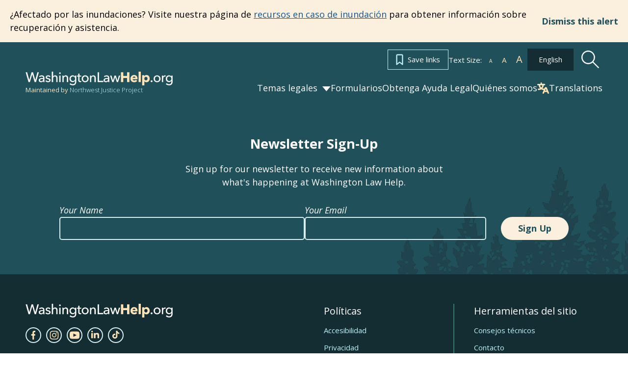

--- FILE ---
content_type: text/html; charset=utf-8
request_url: https://www.washingtonlawhelp.org/es/buscar?q=3204EN&channel=legal-information&contenttype=Resource&topic=family-law&lang=EN
body_size: 27923
content:
<!DOCTYPE html><html lang="es"><head><meta charSet="utf-8" data-next-head=""/><meta name="viewport" content="width=device-width" data-next-head=""/><title data-next-head="">Search | Washington Law Help</title><meta name="robots" content="index,follow" data-next-head=""/><meta name="theme-color" content="#20515B" data-next-head=""/><link rel="alternate" hrefLang="en" href="/en/search" data-next-head=""/><link rel="alternate" hrefLang="es" href="/es/search" data-next-head=""/><meta property="og:title" content="Search | Washington Law Help" data-next-head=""/><link rel="preload" as="image" imageSrcSet="/_next/image?url=%2F_next%2Fstatic%2Fmedia%2FnewsletterSignupBG.9e494239.png&amp;w=640&amp;q=75 640w, /_next/image?url=%2F_next%2Fstatic%2Fmedia%2FnewsletterSignupBG.9e494239.png&amp;w=750&amp;q=75 750w, /_next/image?url=%2F_next%2Fstatic%2Fmedia%2FnewsletterSignupBG.9e494239.png&amp;w=828&amp;q=75 828w, /_next/image?url=%2F_next%2Fstatic%2Fmedia%2FnewsletterSignupBG.9e494239.png&amp;w=1080&amp;q=75 1080w, /_next/image?url=%2F_next%2Fstatic%2Fmedia%2FnewsletterSignupBG.9e494239.png&amp;w=1200&amp;q=75 1200w, /_next/image?url=%2F_next%2Fstatic%2Fmedia%2FnewsletterSignupBG.9e494239.png&amp;w=1920&amp;q=75 1920w, /_next/image?url=%2F_next%2Fstatic%2Fmedia%2FnewsletterSignupBG.9e494239.png&amp;w=2048&amp;q=75 2048w, /_next/image?url=%2F_next%2Fstatic%2Fmedia%2FnewsletterSignupBG.9e494239.png&amp;w=3840&amp;q=75 3840w" imageSizes="100vw" data-next-head=""/><meta name="theme-color" content="#20515B"/><meta name="google-site-verification" content="lB9oyO4jf1UTdZbT7TZxX9febLZ7jCcPNRJDGqRDr6w"/><link rel="preload" href="/_next/static/media/851c14db057e20c2-s.p.woff2" as="font" type="font/woff2" crossorigin="anonymous" data-next-font="size-adjust"/><link rel="preload" href="/_next/static/media/e807dee2426166ad-s.p.woff2" as="font" type="font/woff2" crossorigin="anonymous" data-next-font="size-adjust"/><link rel="preload" href="/_next/static/media/92daa4d0098aa288-s.p.woff2" as="font" type="font/woff2" crossorigin="anonymous" data-next-font="size-adjust"/><link rel="preload" href="/_next/static/css/addbcc4b107883d3.css" as="style"/><link rel="stylesheet" href="/_next/static/css/addbcc4b107883d3.css" data-n-g=""/><link rel="preload" href="/_next/static/css/697ca01bc5384612.css" as="style"/><link rel="stylesheet" href="/_next/static/css/697ca01bc5384612.css" data-n-p=""/><link rel="preload" href="/_next/static/css/a2c3860c90b7fdbc.css" as="style"/><link rel="stylesheet" href="/_next/static/css/a2c3860c90b7fdbc.css" data-n-p=""/><link rel="preload" href="/_next/static/css/7efbdc255c64fbde.css" as="style"/><link rel="stylesheet" href="/_next/static/css/7efbdc255c64fbde.css" data-n-p=""/><link rel="preload" href="/_next/static/css/0edc40eacdc7f884.css" as="style"/><link rel="stylesheet" href="/_next/static/css/0edc40eacdc7f884.css" data-n-p=""/><noscript data-n-css=""></noscript><script defer="" nomodule="" src="/_next/static/chunks/polyfills-42372ed130431b0a.js"></script><script src="/_next/static/chunks/webpack-4e2768bb3b9d0bbe.js" defer=""></script><script src="/_next/static/chunks/framework-732c5171d8ce1ec3.js" defer=""></script><script src="/_next/static/chunks/main-5ec3b0fd776d0df0.js" defer=""></script><script src="/_next/static/chunks/pages/_app-ffc50a62fa2204b8.js" defer=""></script><script src="/_next/static/chunks/753-2c4b24ccec3a7e37.js" defer=""></script><script src="/_next/static/chunks/867-baca97629b7858e2.js" defer=""></script><script src="/_next/static/chunks/528-1db1a3d36a6afd22.js" defer=""></script><script src="/_next/static/chunks/573-46e248daa69e90d1.js" defer=""></script><script src="/_next/static/chunks/925-0bdfd2e199a0f73b.js" defer=""></script><script src="/_next/static/chunks/409-8e229ab42c956851.js" defer=""></script><script src="/_next/static/chunks/pages/search-6690da8757bc601a.js" defer=""></script><script src="/_next/static/V4_mI7p1lZHovxCLyH873/_buildManifest.js" defer=""></script><script src="/_next/static/V4_mI7p1lZHovxCLyH873/_ssgManifest.js" defer=""></script><meta name="sentry-trace" content="b6aab82b91db52b155a684e596fca0a5-dcf7b1ac7f836878"/><meta name="baggage" content="sentry-environment=production,sentry-release=f26668bf8b6fe2a39a7086a4fbef0930287e9e69,sentry-public_key=f5287dcc7e71dba57ae336c436af8f4a,sentry-trace_id=b6aab82b91db52b155a684e596fca0a5"/></head><body class="__variable_a5855c __variable_d25e91"><div id="__next"><div class="__variable_a5855c __variable_d25e91"><div class="flex flex-col layout_layout__E4G2C"><a class="visually-hidden skip-link" href="/es/search#main-content">Skip to main content</a><header><div class="banner_banner__zushJ"><div class="banner_bannerContent__tSl_u"><div><p>¿Afectado por las inundaciones? Visite nuestra página de&nbsp;<a href="/es/topics/emergencias-y-desastres/recursos-en-caso-de-inundaciones">recursos en caso de inundación</a>&nbsp;para obtener información sobre recuperación y asistencia.</p></div><button type="button" class="button_button__4eRdh       button_plain__fH_tD  banner_dismissButton__D5mFe">Dismiss this alert</button></div></div><div class="header_header__U_olo"><div class="content-width-wrapper_wrapper__O4cWp contentWidthWrapper"><div class="header_headerWrapper__Z0amG"><div class="header_headerTextLanguage__PsGs_"><a href="/es/links" class="button_button__4eRdh       button_save__LH_S0  "><svg xmlns="http://www.w3.org/2000/svg" width="24" height="23" fill="currentColor"><path fill="#C0F5FB" stroke="#C0F5FB" stroke-width="0.5" d="M1.227 22.168h.001c.29.138.634.1.887-.1L7.5 17.816l5.385 4.252c.252.2.596.238.887.1h.001a.84.84 0 0 0 .477-.752V2.75c0-1.1-.916-2-2.023-2H2.773c-1.107 0-2.023.9-2.023 2v18.666c0 .323.187.613.477.752ZM2.773 2.417h9.454c.203 0 .341.14.341.333v16.938l-4.543-3.59-.156.196.155-.196a.846.846 0 0 0-1.049 0l-4.543 3.59V2.75c0-.193.138-.333.34-.333Z"></path></svg>Save links</a><div class="text-resizer_textResizer__k0Eys textResizer">Text Size:<button class="text-resizer_buttonTextDecrease__duBtb button-text-resize button-text-decrease" title="Decrease"><span aria-hidden="true">A</span><span class="visually-hidden">Decrease</span></button><button class="text-resizer_buttonTextDefault__zA4C8 button-text-resize button-text-default" title="Default"><span aria-hidden="true">A</span><span class="visually-hidden">Default</span></button><button class="text-resizer_buttonTextIncrease___yWEk button-text-resize button-text-increase" title="Increase"><span aria-hidden="true">A</span><span class="visually-hidden">Increase</span></button></div><a href="/en/search" class="button_button__4eRdh       button_primary-dark__Xxwbq  header_languageButton__tWq6c" rel="alternate" lang="en" hrefLang="en">English</a><button class="header_headerSearchButton__IPrFk" aria-label="Search"><svg xmlns="http://www.w3.org/2000/svg" fill="none" viewBox="0 0 39 39" width="37"><path fill="currentColor" d="M38.072 36.248 25.83 24.006a14.62 14.62 0 0 0 2.666-13.993A14.622 14.622 0 0 0 4.282 4.282a14.622 14.622 0 0 0 5.73 24.213c4.812 1.599 10.107.59 13.994-2.666l12.242 12.243zM6.08 23.138a12.058 12.058 0 0 1 .002-17.057 12.06 12.06 0 1 1 17.057 17.057 11.993 11.993 0 0 1-17.059 0"></path></svg></button></div><div class="header_leftColumn__5g8De"><a class="logo_logoLink__ez2wr" title="Back to Washington Law Help home page" href="/es"><svg xmlns="http://www.w3.org/2000/svg" fill="none" viewBox="0 0 444 41" class="logo_logo__M9yFy"><path fill="#fff" d="M11.193 25.096h.082l6.806-23.124h4.469l6.765 23.124h.082l6.396-23.124h4.305L31.57 31h-4.223L20.295 7.671h-.082L13.161 31H8.938L.41 1.972h4.387zm42.031-6.683q0-2.174-1.312-3.198-1.312-1.065-3.485-1.066a7.6 7.6 0 0 0-3.116.656q-1.435.615-2.419 1.599l-2.05-2.46q1.435-1.353 3.485-2.132 2.091-.78 4.47-.779 2.09 0 3.607.615 1.558.575 2.542 1.599a6.6 6.6 0 0 1 1.476 2.419q.492 1.394.492 2.993v8.487q0 .984.041 2.091.082 1.065.246 1.763h-3.485a12 12 0 0 1-.328-2.788h-.123a7.4 7.4 0 0 1-2.706 2.419q-1.599.861-3.813.861-1.148 0-2.419-.328a6.7 6.7 0 0 1-2.255-.984 5.9 5.9 0 0 1-1.722-1.845q-.656-1.148-.656-2.829 0-2.214 1.19-3.485 1.188-1.312 3.115-1.968 1.927-.697 4.346-.902a58 58 0 0 1 4.88-.205zm-.943 3.321q-1.435 0-2.993.123a14 14 0 0 0-2.788.492q-1.23.369-2.05 1.107t-.82 1.968q0 .86.328 1.435.369.574.943.943.574.37 1.271.533.697.123 1.435.123 2.706 0 4.141-1.599 1.476-1.64 1.476-4.1v-1.025zm20.336-5.248q-.657-1.066-1.845-1.722-1.19-.697-2.665-.697-.657 0-1.312.164a3.5 3.5 0 0 0-1.19.451 2.5 2.5 0 0 0-.82.779q-.285.45-.286 1.148 0 1.23 1.107 1.845 1.107.574 3.32 1.066 1.395.328 2.584.779 1.189.45 2.05 1.148.902.656 1.394 1.599.492.944.492 2.214 0 1.722-.656 2.911a5.8 5.8 0 0 1-1.763 1.968q-1.065.738-2.46 1.066-1.394.328-2.87.328-2.214 0-4.346-.861a8.5 8.5 0 0 1-3.485-2.624l2.747-2.337q.78 1.148 2.132 1.927 1.394.78 3.034.779a7.6 7.6 0 0 0 1.394-.123q.696-.164 1.23-.492.573-.328.902-.861.328-.532.328-1.353 0-1.353-1.312-2.009-1.272-.656-3.772-1.23a32 32 0 0 1-2.01-.574 7.2 7.2 0 0 1-1.803-.984 5.15 5.15 0 0 1-1.353-1.517q-.492-.943-.492-2.296 0-1.558.615-2.665a5.5 5.5 0 0 1 1.68-1.845 6.8 6.8 0 0 1 2.338-1.066 10 10 0 0 1 2.706-.369q2.09 0 4.018.82 1.968.82 3.034 2.378zm10.51-1.968q.697-1.435 2.377-2.46 1.681-1.025 3.772-1.025 1.887 0 3.24.656 1.352.615 2.254 1.681a6.6 6.6 0 0 1 1.313 2.501q.45 1.435.45 3.075V31H92.68V20.258q0-1.189-.206-2.255a5.15 5.15 0 0 0-.656-1.886 3.67 3.67 0 0 0-1.352-1.312q-.82-.492-2.173-.492-2.297 0-3.773 1.763-1.475 1.722-1.475 4.633V31H79.19V.004h3.855v14.514zM105.717 31h-3.854V11.566h3.854zm.656-26.445q0 1.065-.779 1.763-.738.697-1.804.697t-1.804-.697a2.4 2.4 0 0 1-.738-1.763q0-1.065.738-1.763a2.45 2.45 0 0 1 1.804-.738q1.066 0 1.804.738.779.697.779 1.763m8.314 7.011q.082.738.123 1.681.041.902.041 1.517h.123a5.6 5.6 0 0 1 .984-1.435q.657-.697 1.476-1.189a6.8 6.8 0 0 1 1.804-.82 7.3 7.3 0 0 1 2.05-.287q1.886 0 3.239.656 1.353.615 2.255 1.681a6.6 6.6 0 0 1 1.312 2.501q.451 1.435.451 3.075V31h-3.854V20.217a12 12 0 0 0-.205-2.255 5.1 5.1 0 0 0-.656-1.886 3.67 3.67 0 0 0-1.353-1.312q-.861-.492-2.214-.492-2.296 0-3.772 1.763-1.434 1.722-1.435 4.633V31h-3.854V15.748a61 61 0 0 0-.041-2.009 41 41 0 0 0-.123-2.173zm20.666 22.755q1.27 1.435 3.157 2.296a9.55 9.55 0 0 0 3.936.861q1.926 0 3.239-.574 1.311-.533 2.091-1.517.82-.943 1.148-2.255.369-1.312.369-2.829v-2.501h-.082q-1.066 1.64-2.911 2.501a9.2 9.2 0 0 1-3.936.861q-2.214 0-4.059-.779-1.805-.78-3.075-2.132a9.6 9.6 0 0 1-1.968-3.157 11 11 0 0 1-.697-3.936q0-2.091.697-3.936.696-1.845 1.968-3.198a8.85 8.85 0 0 1 3.075-2.173q1.804-.82 4.018-.82 2.09 0 3.977.902a6.86 6.86 0 0 1 3.034 2.747h.082v-3.116h3.731v18.45q0 2.132-.533 4.059-.534 1.968-1.804 3.444-1.272 1.517-3.321 2.419t-5.084.902q-2.542 0-5.125-.943-2.542-.901-4.387-2.583zm1.189-13.243q0 1.353.41 2.583.45 1.23 1.271 2.173a6.7 6.7 0 0 0 2.05 1.517q1.188.574 2.706.574 1.476 0 2.706-.533a6.3 6.3 0 0 0 2.091-1.435 6.5 6.5 0 0 0 1.312-2.173 7.4 7.4 0 0 0 .492-2.706 7 7 0 0 0-.492-2.624 6.2 6.2 0 0 0-1.353-2.173 6.05 6.05 0 0 0-2.091-1.476q-1.19-.574-2.665-.574-1.518 0-2.706.574a6.15 6.15 0 0 0-2.05 1.476q-.82.902-1.271 2.173a8.2 8.2 0 0 0-.41 2.624m31.481-6.355h-5.166V24.85q0 1.763.656 2.542.655.738 2.091.738.533 0 1.148-.123a4.4 4.4 0 0 0 1.107-.369l.123 3.157a8 8 0 0 1-1.558.369 8.8 8.8 0 0 1-1.722.164q-2.748 0-4.223-1.517-1.435-1.516-1.435-4.551V14.723h-3.731v-3.157h3.731V5.99h3.813v5.576h5.166zm22.431 6.519q0 2.255-.82 4.141a9.65 9.65 0 0 1-2.214 3.28q-1.393 1.353-3.321 2.132-1.927.738-4.141.738t-4.141-.738q-1.927-.78-3.321-2.132a10.5 10.5 0 0 1-2.214-3.28q-.779-1.886-.779-4.141t.779-4.1a10 10 0 0 1 2.214-3.239q1.394-1.353 3.321-2.091 1.927-.78 4.141-.779 2.214 0 4.141.779 1.928.738 3.321 2.091a9.2 9.2 0 0 1 2.214 3.239q.82 1.845.82 4.1m-4.018 0q0-1.395-.451-2.665a6.25 6.25 0 0 0-1.23-2.214 5.84 5.84 0 0 0-2.05-1.558q-1.189-.574-2.747-.574t-2.788.574a5.94 5.94 0 0 0-2.009 1.558 6.8 6.8 0 0 0-1.271 2.214 8.6 8.6 0 0 0-.41 2.665q0 1.395.41 2.665a7.3 7.3 0 0 0 1.271 2.255 5.94 5.94 0 0 0 2.009 1.558q1.23.574 2.788.574t2.747-.574a5.84 5.84 0 0 0 2.05-1.558 6.7 6.7 0 0 0 1.23-2.255 7.9 7.9 0 0 0 .451-2.665m11.617-9.676q.083.738.123 1.681.041.902.041 1.517h.123a5.6 5.6 0 0 1 .984-1.435q.657-.697 1.476-1.189a6.8 6.8 0 0 1 1.804-.82 7.3 7.3 0 0 1 2.05-.287q1.886 0 3.239.656 1.353.615 2.255 1.681a6.6 6.6 0 0 1 1.312 2.501q.451 1.435.451 3.075V31h-3.854V20.217a12 12 0 0 0-.205-2.255 5.1 5.1 0 0 0-.656-1.886 3.67 3.67 0 0 0-1.353-1.312q-.861-.492-2.214-.492-2.296 0-3.772 1.763-1.435 1.722-1.435 4.633V31h-3.854V15.748a61 61 0 0 0-.041-2.009 41 41 0 0 0-.123-2.173zm23.413 15.826h12.956V31h-17.015V1.972h4.059zm27.541-8.979q0-2.174-1.312-3.198-1.312-1.065-3.485-1.066a7.6 7.6 0 0 0-3.116.656q-1.435.615-2.419 1.599l-2.05-2.46q1.435-1.353 3.485-2.132 2.091-.78 4.469-.779 2.091 0 3.608.615 1.558.575 2.542 1.599a6.6 6.6 0 0 1 1.476 2.419q.492 1.394.492 2.993v8.487q0 .984.041 2.091.082 1.065.246 1.763h-3.485a12 12 0 0 1-.328-2.788h-.123a7.4 7.4 0 0 1-2.706 2.419q-1.599.861-3.813.861-1.148 0-2.419-.328a6.7 6.7 0 0 1-2.255-.984 5.9 5.9 0 0 1-1.722-1.845q-.656-1.148-.656-2.829 0-2.214 1.189-3.485 1.189-1.312 3.116-1.968 1.927-.697 4.346-.902a58 58 0 0 1 4.879-.205zm-.943 3.321q-1.435 0-2.993.123a14 14 0 0 0-2.788.492q-1.23.369-2.05 1.107t-.82 1.968q0 .86.328 1.435a3.1 3.1 0 0 0 .943.943q.574.37 1.271.533.697.123 1.435.123 2.706 0 4.141-1.599 1.476-1.64 1.476-4.1v-1.025zm11.275-10.168 4.387 14.842h.082l4.633-14.842h4.059l4.715 14.842h.082l4.387-14.842h4.059L279.306 31h-4.018l-4.797-14.596h-.082L265.653 31h-4.018l-6.478-19.434zM383.113 28.54q0 1.066-.779 1.886t-1.968.82q-1.147 0-1.968-.779-.779-.82-.779-1.886 0-1.107.779-1.886.78-.82 1.968-.82 1.19 0 1.968.779.78.78.779 1.886m24.345-7.298q0 2.255-.82 4.141a9.7 9.7 0 0 1-2.214 3.28q-1.395 1.353-3.321 2.132-1.927.738-4.141.738t-4.141-.738q-1.928-.78-3.321-2.132a10.5 10.5 0 0 1-2.214-3.28q-.78-1.886-.779-4.141 0-2.255.779-4.1a10 10 0 0 1 2.214-3.239q1.393-1.353 3.321-2.091 1.927-.78 4.141-.779 2.214 0 4.141.779 1.926.738 3.321 2.091a9.3 9.3 0 0 1 2.214 3.239q.82 1.845.82 4.1m-4.018 0q0-1.395-.451-2.665a6.3 6.3 0 0 0-1.23-2.214 5.84 5.84 0 0 0-2.05-1.558q-1.19-.574-2.747-.574-1.558 0-2.788.574a5.9 5.9 0 0 0-2.009 1.558 6.8 6.8 0 0 0-1.271 2.214 8.6 8.6 0 0 0-.41 2.665q0 1.395.41 2.665.45 1.27 1.271 2.255a5.9 5.9 0 0 0 2.009 1.558q1.23.574 2.788.574t2.747-.574a5.84 5.84 0 0 0 2.05-1.558 6.7 6.7 0 0 0 1.23-2.255q.45-1.271.451-2.665m8.132-5.494q0-.78-.041-2.009a41 41 0 0 0-.123-2.173h3.649q.082.738.123 1.722.04.943.041 1.558h.123a6.64 6.64 0 0 1 2.378-2.747q1.599-1.065 3.567-1.066.902 0 1.517.164l-.164 3.567a7.3 7.3 0 0 0-1.763-.205q-1.394 0-2.419.533a4.9 4.9 0 0 0-1.722 1.353 6 6 0 0 0-.984 2.009 8.2 8.2 0 0 0-.328 2.337V31h-3.854zm14.421 18.573q1.271 1.435 3.157 2.296 1.928.861 3.936.861 1.927 0 3.239-.574 1.313-.533 2.091-1.517.82-.943 1.148-2.255.369-1.312.369-2.829v-2.501h-.082q-1.066 1.64-2.911 2.501a9.2 9.2 0 0 1-3.936.861q-2.214 0-4.059-.779-1.805-.78-3.075-2.132a9.6 9.6 0 0 1-1.968-3.157 11 11 0 0 1-.697-3.936q0-2.091.697-3.936t1.968-3.198a8.85 8.85 0 0 1 3.075-2.173q1.804-.82 4.018-.82 2.091 0 3.977.902a6.86 6.86 0 0 1 3.034 2.747h.082v-3.116h3.731v18.45q0 2.132-.533 4.059a8.7 8.7 0 0 1-1.804 3.444q-1.27 1.517-3.321 2.419-2.05.902-5.084.902-2.542 0-5.125-.943-2.542-.901-4.387-2.583zm1.189-13.243q0 1.353.41 2.583.451 1.23 1.271 2.173a6.7 6.7 0 0 0 2.05 1.517q1.19.574 2.706.574 1.476 0 2.706-.533a6.3 6.3 0 0 0 2.091-1.435 6.5 6.5 0 0 0 1.312-2.173 7.4 7.4 0 0 0 .492-2.706 7 7 0 0 0-.492-2.624 6.2 6.2 0 0 0-1.353-2.173 6.05 6.05 0 0 0-2.091-1.476q-1.19-.574-2.665-.574-1.517 0-2.706.574a6.15 6.15 0 0 0-2.05 1.476q-.82.902-1.271 2.173a8.3 8.3 0 0 0-.41 2.624"></path><path fill="#FFE3B9" d="M306.384 31V18.864h-11.316V31h-7.011V1.972h7.011V12.96h11.316V1.972h7.011V31zm25.447-12.546q0-1.6-1.025-2.747-.983-1.148-2.993-1.148-.984 0-1.804.328a4.4 4.4 0 0 0-1.435.82q-.615.533-.984 1.271a3.5 3.5 0 0 0-.41 1.476zm6.191 2.583v.82q0 .41-.041.779H323.18a3.74 3.74 0 0 0 .492 1.558q.452.698 1.107 1.23.698.492 1.517.779a5.5 5.5 0 0 0 1.763.287q1.599 0 2.706-.574 1.107-.616 1.804-1.558l4.674 2.952q-1.434 2.091-3.813 3.239-2.337 1.107-5.453 1.107-2.295 0-4.346-.697a11.3 11.3 0 0 1-3.608-2.091q-1.516-1.395-2.419-3.403-.861-2.01-.861-4.592 0-2.5.861-4.51.861-2.05 2.337-3.444a10.3 10.3 0 0 1 3.485-2.214q2.01-.78 4.346-.779 2.256 0 4.141.779a8.8 8.8 0 0 1 3.239 2.173q1.353 1.435 2.091 3.485.78 2.05.779 4.674M341.044 31V.004h6.806V31zm33.614-10.291q0 2.132-.656 4.1a10.6 10.6 0 0 1-1.927 3.485 9.3 9.3 0 0 1-3.034 2.378q-1.804.902-4.1.902a8.8 8.8 0 0 1-3.567-.738q-1.681-.78-2.624-2.091h-.082V40.84h-6.724V10.582h6.396v2.501h.123q.944-1.23 2.583-2.132 1.681-.943 3.936-.943 2.214 0 4.018.861a8.86 8.86 0 0 1 3.034 2.337q1.271 1.476 1.927 3.444.697 1.927.697 4.059m-6.519 0q0-.984-.328-1.927a4.4 4.4 0 0 0-.902-1.64 4.24 4.24 0 0 0-1.476-1.189q-.901-.45-2.091-.451-1.148 0-2.05.451-.902.45-1.558 1.189a6 6 0 0 0-.984 1.681 5.82 5.82 0 0 0 0 3.854q.369.943.984 1.681.656.738 1.558 1.189.902.45 2.05.451 1.19 0 2.091-.451a4.24 4.24 0 0 0 1.476-1.189q.615-.738.902-1.681a6.2 6.2 0 0 0 .328-1.968"></path></svg></a><div class="header_nwjp_attribution__kBoyz">Maintained by<!-- --> <span class="header_njp_name__MWs0r">Northwest Justice Project</span></div></div><div class="header_rightColumn__EouiL rightColumn"><div id="stateChange" class="main-navigation_mainNavContainer__WELER "><button class="main-navigation_mobileMenuButton__yFGqg " aria-pressed="false" aria-controls="mainNav" aria-haspopup="true"><svg xmlns="http://www.w3.org/2000/svg" fill="none" viewBox="0 0 36 28" width="36" class="menuOpen"><path fill="currentColor" d="M.39 0v5.25h34.733V0zm0 11.375v5.25h34.733v-5.25zm0 11.375V28h34.733v-5.25z"></path></svg><svg xmlns="http://www.w3.org/2000/svg" fill="none" viewBox="0 0 37 33" width="37" class="menuClose"><path fill="currentColor" d="M36.583 2.115 34.293 0 18.707 14.385 3.124 0 .833 2.115 16.417 16.5.833 30.885 3.123 33l15.585-14.385L34.292 33l2.291-2.115L20.999 16.5z"></path></svg><span class="visually-hidden">Menu</span></button><div class="main-navigation_mainNavFlyout__OusMa "><nav id="mainNav" class="main-navigation_mainNav__iIfSA " role="navigation" aria-label="Main navigation"><ul><li class="main-navigation_hasChildren__JRP16 main-navigation_subnavClosed__AxNb5"><button class="main-navigation_parentLink__eK5uy main-navigation_hasChildren__JRP16">Temas legales</button><div class="main-navigation_subnavWrapper__in0Ld" inert=""><div class="content-width-wrapper_wrapper__O4cWp contentWidthWrapper"><ul><li><a href="/es/topics/seguridad">Seguridad</a></li><li><a href="/es/topics/vivienda">Vivienda</a></li><li><a href="/es/topics/familia">Familia</a></li><li><a href="/es/topics/deudas">Deudas</a></li><li><a href="/es/topics/como-tratar-con-los-tribunales">Cómo tratar con los tribunales</a></li><li><a href="/es/topics/planificacion-en-vida">Planificación en vida</a></li><li><a href="/es/topics/beneficios">Beneficios</a></li><li><a href="/es/topics/antecedentes-penales">Antecedentes penales</a></li><li><a href="/es/topics/documentos-de-identidad-y-licencias">Documentos de identidad y licencias</a></li><li><a href="/es/topics/derechos-de-los-discapacitados">Derechos de los discapacitados</a></li><li><a href="/es/topics/emergencias-y-desastres">Emergencias y desastres</a></li><li><a href="/es/topics/trabajadores-agricolas">Trabajadores agrícolas</a></li><li><a href="/es/topics/salud">Salud</a></li><li><a href="/es/topics/migrantes">Migrantes</a></li><li><a href="/es/topics/lgbtq">LGBTQ+</a></li><li><a href="/es/topics/vehiculos">Vehículos</a></li><li><a href="/es/topics/nativos-americanos">Nativos Americanos</a></li><li><a href="/es/topics/veteranos">Veteranos</a></li><li><a href="/es/topics/empleo">Empleo</a></li><li><a href="/es/topics/jovenes">Jóvenes</a></li></ul></div></div></li><li><a href="/es/form-library">Formularios</a></li><li><a href="/es/obtenga-ayuda-legal">Obtenga Ayuda Legal</a></li><li><a href="/es/about-us">Quiénes somos</a></li><li class="main-navigation_translationsButtonWrapper__0StP0"><button type="button" class="button_button__4eRdh       button_translate__F1Ter  main-navigation_translationsButton__96k1u"><svg xmlns="http://www.w3.org/2000/svg" fill="none" viewBox="0 0 17 16" width="24"><path fill="currentColor" d="M1.057 3.999h1.048a6.8 6.8 0 0 0 1.866 4.413 5.4 5.4 0 0 1-1.866.335h-.262c-.58 0-1.048.447-1.048 1s.469 1 1.048 1h.262a7.6 7.6 0 0 0 3.67-.94 7.56 7.56 0 0 0 3.59.94l-1.629 3.877a.96.96 0 0 0 .008.766c.109.244.315.437.574.537.537.207 1.149-.041 1.367-.554l.787-1.871 3.717-.001.787 1.871v.001c.217.513.828.76 1.367.554.537-.207.797-.79.58-1.303L13.95 7.546c-.266-.631-.907-1.045-1.62-1.045s-1.355.414-1.62 1.045l-.507 1.201h-.757a5.4 5.4 0 0 1-1.87-.334 6.8 6.8 0 0 0 1.862-4.414h1.049c.579 0 1.049-.447 1.049-1s-.47-1-1.05-1h-3.67V1C6.816.448 6.346 0 5.768 0c-.58 0-1.049.447-1.049 1v1H1.05C.469 2 0 2.446 0 3s.47.999 1.049.999zm12.292 7.498H11.31l1.02-2.432zM5.776 7.315A4.88 4.88 0 0 1 4.203 4h3.12a4.88 4.88 0 0 1-1.547 3.316"></path></svg>Translations</button></li></ul></nav><div class="main-navigation_mainNavExtras__qEU41"><a href="/es/links" class="button_button__4eRdh       button_save__LH_S0  "><svg xmlns="http://www.w3.org/2000/svg" width="24" height="23" fill="currentColor"><path fill="#C0F5FB" stroke="#C0F5FB" stroke-width="0.5" d="M1.227 22.168h.001c.29.138.634.1.887-.1L7.5 17.816l5.385 4.252c.252.2.596.238.887.1h.001a.84.84 0 0 0 .477-.752V2.75c0-1.1-.916-2-2.023-2H2.773c-1.107 0-2.023.9-2.023 2v18.666c0 .323.187.613.477.752ZM2.773 2.417h9.454c.203 0 .341.14.341.333v16.938l-4.543-3.59-.156.196.155-.196a.846.846 0 0 0-1.049 0l-4.543 3.59V2.75c0-.193.138-.333.34-.333Z"></path></svg>Save links</a><div class="text-resizer_textResizer__k0Eys textResizer">Text Size:<button class="text-resizer_buttonTextDecrease__duBtb button-text-resize button-text-decrease" title="Decrease"><span aria-hidden="true">A</span><span class="visually-hidden">Decrease</span></button><button class="text-resizer_buttonTextDefault__zA4C8 button-text-resize button-text-default" title="Default"><span aria-hidden="true">A</span><span class="visually-hidden">Default</span></button><button class="text-resizer_buttonTextIncrease___yWEk button-text-resize button-text-increase" title="Increase"><span aria-hidden="true">A</span><span class="visually-hidden">Increase</span></button></div><form><label for="search" class="visually-hidden">Search</label><input type="text" placeholder="Search" id="search" class="main-navigation_searchField__qpsdC"/><input type="submit" class="main-navigation_searchButton__WnBje" value="Search"/></form><div class="language-selector_languageSelector__vDCBn languageSelector"><select aria-label="Translate this site" class="language-selector_languageSelect__MtcYX lightGreen"><option value="en">English</option><option value="es" selected="">Español</option></select></div></div></div></div></div></div></div><div aria-expanded="false" class="search-modal_searchModal__VXj04  searchModal" id="searchModal" role="dialog" aria-label="Search Modal"></div></div></header><main class="layout_mainContent__X1OSG" id="main-content"></main><footer role="contentinfo"><div class="newsletter-sign-up_newsletterSignUp__llnoz"><img alt="" width="487" height="259" decoding="async" data-nimg="1" class="newsletter-sign-up_trees__whkBY" style="color:transparent" sizes="100vw" srcSet="/_next/image?url=%2F_next%2Fstatic%2Fmedia%2FnewsletterSignupBG.9e494239.png&amp;w=640&amp;q=75 640w, /_next/image?url=%2F_next%2Fstatic%2Fmedia%2FnewsletterSignupBG.9e494239.png&amp;w=750&amp;q=75 750w, /_next/image?url=%2F_next%2Fstatic%2Fmedia%2FnewsletterSignupBG.9e494239.png&amp;w=828&amp;q=75 828w, /_next/image?url=%2F_next%2Fstatic%2Fmedia%2FnewsletterSignupBG.9e494239.png&amp;w=1080&amp;q=75 1080w, /_next/image?url=%2F_next%2Fstatic%2Fmedia%2FnewsletterSignupBG.9e494239.png&amp;w=1200&amp;q=75 1200w, /_next/image?url=%2F_next%2Fstatic%2Fmedia%2FnewsletterSignupBG.9e494239.png&amp;w=1920&amp;q=75 1920w, /_next/image?url=%2F_next%2Fstatic%2Fmedia%2FnewsletterSignupBG.9e494239.png&amp;w=2048&amp;q=75 2048w, /_next/image?url=%2F_next%2Fstatic%2Fmedia%2FnewsletterSignupBG.9e494239.png&amp;w=3840&amp;q=75 3840w" src="/_next/image?url=%2F_next%2Fstatic%2Fmedia%2FnewsletterSignupBG.9e494239.png&amp;w=3840&amp;q=75"/><div class="newsletter-sign-up_copy__e8U_m"><h2>Newsletter Sign-Up</h2><p class="newsletter-sign-up_description__j3rhf">Sign up for our newsletter to receive new information about what&#x27;s happening at Washington Law Help.</p><form id="newsletterSignup" class="newsletter-sign-up_form__3lIpf"><span class="newsletter-sign-up_name__k_LkI"><label class="newsletter-sign-up_label__3VR0x" for="newsletterName">Your Name</label><input id="newsletterName" name="newsletterName" type="text" class="newsletter-sign-up_textField__Kpyfq"/></span><span class="newsletter-sign-up_email___nyf6"><label class="newsletter-sign-up_label__3VR0x" for="newsletterEmail">Your Email</label><input id="newsletterEmail" name="newsletterEmail" type="email" class="newsletter-sign-up_emailField__6Xuvl" required=""/></span><span class="newsletter-sign-up_submitButton__H_zqX"><input class="button_tertiary__hZQsh button_form__SqW7D newsletter-sign-up_submit__somOm" type="submit" value="Sign Up"/></span></form></div></div><div class="footer_footer___D06T"><div class="content-width-wrapper_wrapper__O4cWp contentWidthWrapper"><div class="footer_columnWrapper__isZFB"><div class="footer_leftColumn__ZxsDb"><a class="logo_logoLink__ez2wr" title="Back to Washington Law Help home page" href="/es"><svg xmlns="http://www.w3.org/2000/svg" fill="none" viewBox="0 0 444 41" class="logo_logo__M9yFy"><path fill="#fff" d="M11.193 25.096h.082l6.806-23.124h4.469l6.765 23.124h.082l6.396-23.124h4.305L31.57 31h-4.223L20.295 7.671h-.082L13.161 31H8.938L.41 1.972h4.387zm42.031-6.683q0-2.174-1.312-3.198-1.312-1.065-3.485-1.066a7.6 7.6 0 0 0-3.116.656q-1.435.615-2.419 1.599l-2.05-2.46q1.435-1.353 3.485-2.132 2.091-.78 4.47-.779 2.09 0 3.607.615 1.558.575 2.542 1.599a6.6 6.6 0 0 1 1.476 2.419q.492 1.394.492 2.993v8.487q0 .984.041 2.091.082 1.065.246 1.763h-3.485a12 12 0 0 1-.328-2.788h-.123a7.4 7.4 0 0 1-2.706 2.419q-1.599.861-3.813.861-1.148 0-2.419-.328a6.7 6.7 0 0 1-2.255-.984 5.9 5.9 0 0 1-1.722-1.845q-.656-1.148-.656-2.829 0-2.214 1.19-3.485 1.188-1.312 3.115-1.968 1.927-.697 4.346-.902a58 58 0 0 1 4.88-.205zm-.943 3.321q-1.435 0-2.993.123a14 14 0 0 0-2.788.492q-1.23.369-2.05 1.107t-.82 1.968q0 .86.328 1.435.369.574.943.943.574.37 1.271.533.697.123 1.435.123 2.706 0 4.141-1.599 1.476-1.64 1.476-4.1v-1.025zm20.336-5.248q-.657-1.066-1.845-1.722-1.19-.697-2.665-.697-.657 0-1.312.164a3.5 3.5 0 0 0-1.19.451 2.5 2.5 0 0 0-.82.779q-.285.45-.286 1.148 0 1.23 1.107 1.845 1.107.574 3.32 1.066 1.395.328 2.584.779 1.189.45 2.05 1.148.902.656 1.394 1.599.492.944.492 2.214 0 1.722-.656 2.911a5.8 5.8 0 0 1-1.763 1.968q-1.065.738-2.46 1.066-1.394.328-2.87.328-2.214 0-4.346-.861a8.5 8.5 0 0 1-3.485-2.624l2.747-2.337q.78 1.148 2.132 1.927 1.394.78 3.034.779a7.6 7.6 0 0 0 1.394-.123q.696-.164 1.23-.492.573-.328.902-.861.328-.532.328-1.353 0-1.353-1.312-2.009-1.272-.656-3.772-1.23a32 32 0 0 1-2.01-.574 7.2 7.2 0 0 1-1.803-.984 5.15 5.15 0 0 1-1.353-1.517q-.492-.943-.492-2.296 0-1.558.615-2.665a5.5 5.5 0 0 1 1.68-1.845 6.8 6.8 0 0 1 2.338-1.066 10 10 0 0 1 2.706-.369q2.09 0 4.018.82 1.968.82 3.034 2.378zm10.51-1.968q.697-1.435 2.377-2.46 1.681-1.025 3.772-1.025 1.887 0 3.24.656 1.352.615 2.254 1.681a6.6 6.6 0 0 1 1.313 2.501q.45 1.435.45 3.075V31H92.68V20.258q0-1.189-.206-2.255a5.15 5.15 0 0 0-.656-1.886 3.67 3.67 0 0 0-1.352-1.312q-.82-.492-2.173-.492-2.297 0-3.773 1.763-1.475 1.722-1.475 4.633V31H79.19V.004h3.855v14.514zM105.717 31h-3.854V11.566h3.854zm.656-26.445q0 1.065-.779 1.763-.738.697-1.804.697t-1.804-.697a2.4 2.4 0 0 1-.738-1.763q0-1.065.738-1.763a2.45 2.45 0 0 1 1.804-.738q1.066 0 1.804.738.779.697.779 1.763m8.314 7.011q.082.738.123 1.681.041.902.041 1.517h.123a5.6 5.6 0 0 1 .984-1.435q.657-.697 1.476-1.189a6.8 6.8 0 0 1 1.804-.82 7.3 7.3 0 0 1 2.05-.287q1.886 0 3.239.656 1.353.615 2.255 1.681a6.6 6.6 0 0 1 1.312 2.501q.451 1.435.451 3.075V31h-3.854V20.217a12 12 0 0 0-.205-2.255 5.1 5.1 0 0 0-.656-1.886 3.67 3.67 0 0 0-1.353-1.312q-.861-.492-2.214-.492-2.296 0-3.772 1.763-1.434 1.722-1.435 4.633V31h-3.854V15.748a61 61 0 0 0-.041-2.009 41 41 0 0 0-.123-2.173zm20.666 22.755q1.27 1.435 3.157 2.296a9.55 9.55 0 0 0 3.936.861q1.926 0 3.239-.574 1.311-.533 2.091-1.517.82-.943 1.148-2.255.369-1.312.369-2.829v-2.501h-.082q-1.066 1.64-2.911 2.501a9.2 9.2 0 0 1-3.936.861q-2.214 0-4.059-.779-1.805-.78-3.075-2.132a9.6 9.6 0 0 1-1.968-3.157 11 11 0 0 1-.697-3.936q0-2.091.697-3.936.696-1.845 1.968-3.198a8.85 8.85 0 0 1 3.075-2.173q1.804-.82 4.018-.82 2.09 0 3.977.902a6.86 6.86 0 0 1 3.034 2.747h.082v-3.116h3.731v18.45q0 2.132-.533 4.059-.534 1.968-1.804 3.444-1.272 1.517-3.321 2.419t-5.084.902q-2.542 0-5.125-.943-2.542-.901-4.387-2.583zm1.189-13.243q0 1.353.41 2.583.45 1.23 1.271 2.173a6.7 6.7 0 0 0 2.05 1.517q1.188.574 2.706.574 1.476 0 2.706-.533a6.3 6.3 0 0 0 2.091-1.435 6.5 6.5 0 0 0 1.312-2.173 7.4 7.4 0 0 0 .492-2.706 7 7 0 0 0-.492-2.624 6.2 6.2 0 0 0-1.353-2.173 6.05 6.05 0 0 0-2.091-1.476q-1.19-.574-2.665-.574-1.518 0-2.706.574a6.15 6.15 0 0 0-2.05 1.476q-.82.902-1.271 2.173a8.2 8.2 0 0 0-.41 2.624m31.481-6.355h-5.166V24.85q0 1.763.656 2.542.655.738 2.091.738.533 0 1.148-.123a4.4 4.4 0 0 0 1.107-.369l.123 3.157a8 8 0 0 1-1.558.369 8.8 8.8 0 0 1-1.722.164q-2.748 0-4.223-1.517-1.435-1.516-1.435-4.551V14.723h-3.731v-3.157h3.731V5.99h3.813v5.576h5.166zm22.431 6.519q0 2.255-.82 4.141a9.65 9.65 0 0 1-2.214 3.28q-1.393 1.353-3.321 2.132-1.927.738-4.141.738t-4.141-.738q-1.927-.78-3.321-2.132a10.5 10.5 0 0 1-2.214-3.28q-.779-1.886-.779-4.141t.779-4.1a10 10 0 0 1 2.214-3.239q1.394-1.353 3.321-2.091 1.927-.78 4.141-.779 2.214 0 4.141.779 1.928.738 3.321 2.091a9.2 9.2 0 0 1 2.214 3.239q.82 1.845.82 4.1m-4.018 0q0-1.395-.451-2.665a6.25 6.25 0 0 0-1.23-2.214 5.84 5.84 0 0 0-2.05-1.558q-1.189-.574-2.747-.574t-2.788.574a5.94 5.94 0 0 0-2.009 1.558 6.8 6.8 0 0 0-1.271 2.214 8.6 8.6 0 0 0-.41 2.665q0 1.395.41 2.665a7.3 7.3 0 0 0 1.271 2.255 5.94 5.94 0 0 0 2.009 1.558q1.23.574 2.788.574t2.747-.574a5.84 5.84 0 0 0 2.05-1.558 6.7 6.7 0 0 0 1.23-2.255 7.9 7.9 0 0 0 .451-2.665m11.617-9.676q.083.738.123 1.681.041.902.041 1.517h.123a5.6 5.6 0 0 1 .984-1.435q.657-.697 1.476-1.189a6.8 6.8 0 0 1 1.804-.82 7.3 7.3 0 0 1 2.05-.287q1.886 0 3.239.656 1.353.615 2.255 1.681a6.6 6.6 0 0 1 1.312 2.501q.451 1.435.451 3.075V31h-3.854V20.217a12 12 0 0 0-.205-2.255 5.1 5.1 0 0 0-.656-1.886 3.67 3.67 0 0 0-1.353-1.312q-.861-.492-2.214-.492-2.296 0-3.772 1.763-1.435 1.722-1.435 4.633V31h-3.854V15.748a61 61 0 0 0-.041-2.009 41 41 0 0 0-.123-2.173zm23.413 15.826h12.956V31h-17.015V1.972h4.059zm27.541-8.979q0-2.174-1.312-3.198-1.312-1.065-3.485-1.066a7.6 7.6 0 0 0-3.116.656q-1.435.615-2.419 1.599l-2.05-2.46q1.435-1.353 3.485-2.132 2.091-.78 4.469-.779 2.091 0 3.608.615 1.558.575 2.542 1.599a6.6 6.6 0 0 1 1.476 2.419q.492 1.394.492 2.993v8.487q0 .984.041 2.091.082 1.065.246 1.763h-3.485a12 12 0 0 1-.328-2.788h-.123a7.4 7.4 0 0 1-2.706 2.419q-1.599.861-3.813.861-1.148 0-2.419-.328a6.7 6.7 0 0 1-2.255-.984 5.9 5.9 0 0 1-1.722-1.845q-.656-1.148-.656-2.829 0-2.214 1.189-3.485 1.189-1.312 3.116-1.968 1.927-.697 4.346-.902a58 58 0 0 1 4.879-.205zm-.943 3.321q-1.435 0-2.993.123a14 14 0 0 0-2.788.492q-1.23.369-2.05 1.107t-.82 1.968q0 .86.328 1.435a3.1 3.1 0 0 0 .943.943q.574.37 1.271.533.697.123 1.435.123 2.706 0 4.141-1.599 1.476-1.64 1.476-4.1v-1.025zm11.275-10.168 4.387 14.842h.082l4.633-14.842h4.059l4.715 14.842h.082l4.387-14.842h4.059L279.306 31h-4.018l-4.797-14.596h-.082L265.653 31h-4.018l-6.478-19.434zM383.113 28.54q0 1.066-.779 1.886t-1.968.82q-1.147 0-1.968-.779-.779-.82-.779-1.886 0-1.107.779-1.886.78-.82 1.968-.82 1.19 0 1.968.779.78.78.779 1.886m24.345-7.298q0 2.255-.82 4.141a9.7 9.7 0 0 1-2.214 3.28q-1.395 1.353-3.321 2.132-1.927.738-4.141.738t-4.141-.738q-1.928-.78-3.321-2.132a10.5 10.5 0 0 1-2.214-3.28q-.78-1.886-.779-4.141 0-2.255.779-4.1a10 10 0 0 1 2.214-3.239q1.393-1.353 3.321-2.091 1.927-.78 4.141-.779 2.214 0 4.141.779 1.926.738 3.321 2.091a9.3 9.3 0 0 1 2.214 3.239q.82 1.845.82 4.1m-4.018 0q0-1.395-.451-2.665a6.3 6.3 0 0 0-1.23-2.214 5.84 5.84 0 0 0-2.05-1.558q-1.19-.574-2.747-.574-1.558 0-2.788.574a5.9 5.9 0 0 0-2.009 1.558 6.8 6.8 0 0 0-1.271 2.214 8.6 8.6 0 0 0-.41 2.665q0 1.395.41 2.665.45 1.27 1.271 2.255a5.9 5.9 0 0 0 2.009 1.558q1.23.574 2.788.574t2.747-.574a5.84 5.84 0 0 0 2.05-1.558 6.7 6.7 0 0 0 1.23-2.255q.45-1.271.451-2.665m8.132-5.494q0-.78-.041-2.009a41 41 0 0 0-.123-2.173h3.649q.082.738.123 1.722.04.943.041 1.558h.123a6.64 6.64 0 0 1 2.378-2.747q1.599-1.065 3.567-1.066.902 0 1.517.164l-.164 3.567a7.3 7.3 0 0 0-1.763-.205q-1.394 0-2.419.533a4.9 4.9 0 0 0-1.722 1.353 6 6 0 0 0-.984 2.009 8.2 8.2 0 0 0-.328 2.337V31h-3.854zm14.421 18.573q1.271 1.435 3.157 2.296 1.928.861 3.936.861 1.927 0 3.239-.574 1.313-.533 2.091-1.517.82-.943 1.148-2.255.369-1.312.369-2.829v-2.501h-.082q-1.066 1.64-2.911 2.501a9.2 9.2 0 0 1-3.936.861q-2.214 0-4.059-.779-1.805-.78-3.075-2.132a9.6 9.6 0 0 1-1.968-3.157 11 11 0 0 1-.697-3.936q0-2.091.697-3.936t1.968-3.198a8.85 8.85 0 0 1 3.075-2.173q1.804-.82 4.018-.82 2.091 0 3.977.902a6.86 6.86 0 0 1 3.034 2.747h.082v-3.116h3.731v18.45q0 2.132-.533 4.059a8.7 8.7 0 0 1-1.804 3.444q-1.27 1.517-3.321 2.419-2.05.902-5.084.902-2.542 0-5.125-.943-2.542-.901-4.387-2.583zm1.189-13.243q0 1.353.41 2.583.451 1.23 1.271 2.173a6.7 6.7 0 0 0 2.05 1.517q1.19.574 2.706.574 1.476 0 2.706-.533a6.3 6.3 0 0 0 2.091-1.435 6.5 6.5 0 0 0 1.312-2.173 7.4 7.4 0 0 0 .492-2.706 7 7 0 0 0-.492-2.624 6.2 6.2 0 0 0-1.353-2.173 6.05 6.05 0 0 0-2.091-1.476q-1.19-.574-2.665-.574-1.517 0-2.706.574a6.15 6.15 0 0 0-2.05 1.476q-.82.902-1.271 2.173a8.3 8.3 0 0 0-.41 2.624"></path><path fill="#FFE3B9" d="M306.384 31V18.864h-11.316V31h-7.011V1.972h7.011V12.96h11.316V1.972h7.011V31zm25.447-12.546q0-1.6-1.025-2.747-.983-1.148-2.993-1.148-.984 0-1.804.328a4.4 4.4 0 0 0-1.435.82q-.615.533-.984 1.271a3.5 3.5 0 0 0-.41 1.476zm6.191 2.583v.82q0 .41-.041.779H323.18a3.74 3.74 0 0 0 .492 1.558q.452.698 1.107 1.23.698.492 1.517.779a5.5 5.5 0 0 0 1.763.287q1.599 0 2.706-.574 1.107-.616 1.804-1.558l4.674 2.952q-1.434 2.091-3.813 3.239-2.337 1.107-5.453 1.107-2.295 0-4.346-.697a11.3 11.3 0 0 1-3.608-2.091q-1.516-1.395-2.419-3.403-.861-2.01-.861-4.592 0-2.5.861-4.51.861-2.05 2.337-3.444a10.3 10.3 0 0 1 3.485-2.214q2.01-.78 4.346-.779 2.256 0 4.141.779a8.8 8.8 0 0 1 3.239 2.173q1.353 1.435 2.091 3.485.78 2.05.779 4.674M341.044 31V.004h6.806V31zm33.614-10.291q0 2.132-.656 4.1a10.6 10.6 0 0 1-1.927 3.485 9.3 9.3 0 0 1-3.034 2.378q-1.804.902-4.1.902a8.8 8.8 0 0 1-3.567-.738q-1.681-.78-2.624-2.091h-.082V40.84h-6.724V10.582h6.396v2.501h.123q.944-1.23 2.583-2.132 1.681-.943 3.936-.943 2.214 0 4.018.861a8.86 8.86 0 0 1 3.034 2.337q1.271 1.476 1.927 3.444.697 1.927.697 4.059m-6.519 0q0-.984-.328-1.927a4.4 4.4 0 0 0-.902-1.64 4.24 4.24 0 0 0-1.476-1.189q-.901-.45-2.091-.451-1.148 0-2.05.451-.902.45-1.558 1.189a6 6 0 0 0-.984 1.681 5.82 5.82 0 0 0 0 3.854q.369.943.984 1.681.656.738 1.558 1.189.902.45 2.05.451 1.19 0 2.091-.451a4.24 4.24 0 0 0 1.476-1.189q.615-.738.902-1.681a6.2 6.2 0 0 0 .328-1.968"></path></svg></a><nav class="social-media_socialMedia__SK5D5 light" id="socialMedia" aria-label="Social media"><a aria-label="Siga a Northwest Justice Project en Facebook" class="social-media_socialMediaLink__BEi6Z" href="https://www.facebook.com/NWJusticeProject"><svg xmlns="http://www.w3.org/2000/svg" fill="none" viewBox="0 0 9 18"><path fill="currentColor" d="M2.859 17.125V9.857H.679V6.969h2.18V4.693C2.859 2.221 4.21.875 6.185.875c.946 0 1.759.08 1.995.114v2.584H6.81c-1.073 0-1.28.571-1.28 1.406v1.99h2.422L7.62 9.857H5.53v7.268"></path></svg></a><a aria-label="Siga a Northwest Justice Project en Instagram" class="social-media_socialMediaLink__BEi6Z" href="https://www.instagram.com/nwjusticeproject/"><svg xmlns="http://www.w3.org/2000/svg" fill="none" viewBox="0 0 21 20"><path fill="currentColor" d="M10.468 5.515a4.48 4.48 0 0 0-4.488 4.488 4.48 4.48 0 0 0 4.488 4.488 4.48 4.48 0 0 0 4.489-4.488 4.48 4.48 0 0 0-4.489-4.488m0 7.406a2.923 2.923 0 0 1-2.918-2.918 2.92 2.92 0 0 1 2.918-2.918 2.92 2.92 0 0 1 2.918 2.918 2.923 2.923 0 0 1-2.918 2.918m5.719-7.59c0 .582-.469 1.047-1.047 1.047a1.047 1.047 0 1 1 1.047-1.047m2.973 1.063c-.067-1.403-.387-2.645-1.414-3.668-1.024-1.024-2.266-1.344-3.668-1.414-1.446-.083-5.778-.083-7.223 0-1.398.066-2.64.386-3.668 1.41C2.16 3.745 1.843 4.987 1.773 6.39c-.082 1.445-.082 5.777 0 7.222.066 1.403.387 2.645 1.414 3.668s2.266 1.344 3.668 1.414c1.445.082 5.777.082 7.223 0 1.402-.066 2.644-.386 3.668-1.414 1.023-1.023 1.343-2.265 1.414-3.668.082-1.445.082-5.773 0-7.218m-1.867 8.77a2.96 2.96 0 0 1-1.665 1.663c-1.152.457-3.886.352-5.16.352-1.273 0-4.011.101-5.16-.352a2.95 2.95 0 0 1-1.664-1.664c-.457-1.152-.352-3.887-.352-5.16s-.101-4.012.352-5.16a2.95 2.95 0 0 1 1.664-1.664c1.152-.457 3.887-.352 5.16-.352s4.012-.101 5.16.352a2.95 2.95 0 0 1 1.665 1.664c.457 1.152.351 3.887.351 5.16s.106 4.012-.351 5.16"></path></svg></a><a aria-label="Suscríbase a Northwest Justice Project en YouTube" class="social-media_socialMediaLink__BEi6Z" href="https://www.youtube.com/channel/UCinIQe1Ql9zKjbc88YuTW7A"><svg xmlns="http://www.w3.org/2000/svg" viewBox="0 0 24 24"><path fill="currentColor" d="M19.615 3.184c-3.604-.246-11.631-.245-15.23 0C.488 3.45.029 5.804 0 12c.029 6.185.484 8.549 4.385 8.816 3.6.245 11.626.246 15.23 0C23.512 20.55 23.971 18.196 24 12c-.029-6.185-.484-8.549-4.385-8.816M9 16V8l8 3.993z"></path></svg></a><a aria-label="Siga a Northwest Justice Project en LinkedIn" class="social-media_socialMediaLink__BEi6Z" href="https://www.linkedin.com/company/northwest-justice-project/"><svg xmlns="http://www.w3.org/2000/svg" width="18" height="18" fill="currentColor"><path d="M4.32 2.667c0 .92-.74 1.666-1.653 1.666a1.66 1.66 0 0 1-1.654-1.666c0-.92.74-1.667 1.654-1.667A1.66 1.66 0 0 1 4.32 2.667m.013 3H1v10.666h3.333zm5.322 0H6.343v10.666h3.312v-5.599c0-3.113 4.02-3.368 4.02 0v5.6H17V9.578c0-5.253-5.948-5.062-7.345-2.476z"></path></svg></a><a aria-label="Siga a Northwest Justice Project en TikTok" class="social-media_socialMediaLink__BEi6Z" href="https://www.tiktok.com/@nwjusticeproject"><svg xmlns="http://www.w3.org/2000/svg" width="18" height="18" fill="currentColor"><path fill-rule="evenodd" d="M10.367 1.698h2.06a3.83 3.83 0 0 0 1.717 2.51h.001c.614.391 1.346.62 2.132.62v2.75a6.8 6.8 0 0 1-3.916-1.231v5.59c0 2.792-2.324 5.063-5.18 5.063a5.23 5.23 0 0 1-2.97-.918v-.001C2.874 15.164 2 13.649 2 11.937c0-2.792 2.324-5.064 5.18-5.064.238 0 .47.02.699.05v2.809a2.4 2.4 0 0 0-.699-.107c-1.304 0-2.365 1.037-2.365 2.312 0 .888.515 1.66 1.268 2.046.328.17.701.266 1.097.266 1.275 0 2.314-.99 2.362-2.225L9.546 1h2.815q0 .358.066.698z" clip-rule="evenodd"></path></svg></a></nav><div class="footer_description__9PG7m"><p>WashingtonLawHelp.org ofrece información general. No es asesoría legal.</p></div><div class="footer_outOfStateLink__CiGQO"><a href="https://lsc.gov/about-lsc/what-legal-aid/i-need-legal-help?address=">Encuentre ayuda legal en otros estados</a></div><div class="language-selector_languageSelector__vDCBn languageSelector"><select aria-label="Translate this site" class="language-selector_languageSelect__MtcYX lightGreen"><option value="en">English</option><option value="es" selected="">Español</option></select></div></div><div class="footer_rightColumn__D_LtO"><div class="footer_menus__RzgT9"><h2 class="visually-hidden">Quick links</h2><div class="footer_quickLinks__V4sqt"><h3>Políticas</h3><ul><li><a class="link_link__07SPl" href="/es/accessibility-statement">Accesibilidad</a></li><li><a class="link_link__07SPl" href="/es/privacidad">Privacidad</a></li><li><a class="link_link__07SPl" href="/es/terminos-de-uso">Términos de uso</a></li></ul></div><div class="footer_siteTools__oJSEd"><h3>Herramientas del sitio</h3><ul><li><a class="link_link__07SPl" href="/es/consejos-tecnicos">Consejos técnicos</a></li><li><a class="link_link__07SPl" href="/es/contacto">Contacto</a></li><li><a class="link_link__07SPl" href="/es/sitemap">Mapa del sitio</a></li><li><a class="link_link__07SPl" href="/es/materiales-de-alcance-comunitario">Materiales de alcance comunitario</a></li></ul></div></div></div><div class="footer_languageAndPartners__ciQWI"><div class="footer_language__hKpZf"><div class="language-selector_languageSelector__vDCBn languageSelector"><select aria-label="Translate this site" class="language-selector_languageSelect__MtcYX lightGreen"><option value="en">English</option><option value="es" selected="">Español</option></select></div></div><div class="footer_partners__q1DeS"></div></div><div class="footer_siteAttributions__7er0b"><p class="footer_wlhAttribution__0pxM8">© 2001–<!-- -->2026<!-- --> <!-- -->Washington Law Help</p><a class="footer_gwAttribution__j6SPG" href="https://www.gravityworksdesign.com"><svg xmlns="http://www.w3.org/2000/svg" fill="none" viewBox="0 0 26 25"><path fill="currentColor" d="M24.903 10.552a.42.42 0 0 0-.322-.35l-1.304-.311c-.754-.184-1.314-.606-1.553-1.184-.248-.588-.156-1.276.258-1.937l.698-1.138a.43.43 0 0 0-.019-.478 12.3 12.3 0 0 0-2.765-2.763.43.43 0 0 0-.477-.018l-1.14.697a2.4 2.4 0 0 1-1.258.386c-.9 0-1.617-.643-1.865-1.68L14.845.473a.45.45 0 0 0-.349-.322 12.7 12.7 0 0 0-3.913 0 .42.42 0 0 0-.35.322l-.311 1.303c-.248 1.037-.965 1.68-1.865 1.68-.413 0-.845-.138-1.259-.385l-1.139-.698a.43.43 0 0 0-.477.018 12 12 0 0 0-2.784 2.754.43.43 0 0 0-.018.477l.698 1.139c.404.66.496 1.349.257 1.936-.238.588-.79 1.001-1.552 1.185l-1.304.312a.43.43 0 0 0-.322.348A13 13 0 0 0 0 12.499c0 .651.055 1.312.156 1.955a.42.42 0 0 0 .322.349l1.304.312c.762.183 1.314.606 1.552 1.184.24.587.157 1.276-.257 1.937l-.698 1.138a.43.43 0 0 0 .018.477 12.3 12.3 0 0 0 2.765 2.763c.138.101.331.11.478.019l1.14-.698a2.4 2.4 0 0 1 1.258-.385c.9 0 1.616.642 1.864 1.68l.313 1.303a.42.42 0 0 0 .349.321c.643.101 1.304.147 1.956.147s1.314-.055 1.957-.147a.42.42 0 0 0 .349-.321l.312-1.304c.248-1.037.965-1.68 1.865-1.68.413 0 .845.138 1.258.386l1.14.698c.146.091.34.082.477-.019a12.3 12.3 0 0 0 2.765-2.763.43.43 0 0 0 .018-.477l-.698-1.138c-.404-.67-.505-1.35-.257-1.937.239-.587.79-1 1.552-1.184l1.305-.312a.42.42 0 0 0 .321-.35c.101-.642.147-1.303.147-1.954a10.6 10.6 0 0 0-.128-1.946m-.809 3.488-1.02.248c-1.028.248-1.79.844-2.14 1.689-.349.844-.239 1.808.322 2.708l.551.9a11.4 11.4 0 0 1-2.186 2.175l-.9-.551c-.552-.34-1.14-.514-1.709-.514-1.295 0-2.351.918-2.7 2.34l-.249 1.02c-1.02.128-2.066.128-3.086 0l-.248-1.02c-.34-1.422-1.405-2.34-2.7-2.34-.57 0-1.158.174-1.71.514l-.9.55a11.6 11.6 0 0 1-2.176-2.175l.542-.9c.55-.908.67-1.863.321-2.707-.349-.845-1.111-1.441-2.14-1.69l-1.02-.247a12 12 0 0 1-.1-1.542c0-.514.027-1.028.1-1.542l1.02-.248c1.029-.248 1.791-.845 2.14-1.69.35-.844.239-1.808-.321-2.707l-.542-.9A12 12 0 0 1 5.42 3.227l.9.55c.55.34 1.139.514 1.708.514 1.296 0 2.352-.918 2.701-2.34l.248-1.02a11.6 11.6 0 0 1 3.086 0l.248 1.02c.35 1.432 1.406 2.35 2.701 2.35.57 0 1.157-.175 1.709-.515l.9-.55a11.7 11.7 0 0 1 2.186 2.184l-.551.9c-.551.9-.662 1.863-.322 2.708.35.844 1.112 1.441 2.14 1.689l1.02.248c.064.505.101 1.028.101 1.542s-.037 1.028-.1 1.533"></path><path fill="currentColor" d="M12.529 3.898c-4.75 0-8.607 3.865-8.607 8.602 0 4.736 3.867 8.6 8.607 8.6s8.607-3.864 8.607-8.6c0-4.737-3.858-8.602-8.607-8.602m6.2 3.966a7.7 7.7 0 0 1 1.544 4.388H15.67c-.028 0-.065 0-.092.009a.41.41 0 0 0-.405.404c0 .165.092.303.23.367a.45.45 0 0 0 .267.092h2.26a5.44 5.44 0 0 1-1.351 3.001l-3.876-2.946a.43.43 0 0 0-.276-.092.5.5 0 0 0-.276.083l-3.876 2.643a5.33 5.33 0 0 1-1.13-3.286c0-1.175.386-2.267 1.029-3.158l4.014 3.03a.45.45 0 0 0 .276.091.43.43 0 0 0 .275-.091zm-2.81 8.886a5.4 5.4 0 0 1-3.363 1.184 5.36 5.36 0 0 1-3.674-1.45l3.518-2.406zM8.772 8.663a5.4 5.4 0 0 1 3.784-1.552c1.434 0 2.729.56 3.693 1.469l-3.784 2.873zm3.757-3.91c2.204 0 4.198.926 5.603 2.404l-1.185.89-.037-.027h.01a6.24 6.24 0 0 0-4.373-1.772A6.25 6.25 0 0 0 8.065 8.14l-1.213-.918a7.78 7.78 0 0 1 5.677-2.469M6.273 7.936l1.204.91a6.24 6.24 0 0 0 .073 7.462l-1.221.835a7.7 7.7 0 0 1-1.544-4.635 7.63 7.63 0 0 1 1.488-4.572m.625 9.887 1.24-.845a6.3 6.3 0 0 0 4.419 1.818c1.552 0 2.976-.57 4.069-1.506l1.166.89a7.73 7.73 0 0 1-5.272 2.075 7.76 7.76 0 0 1-5.622-2.432m11.519-.294-1.148-.872a6.25 6.25 0 0 0 1.534-3.534h1.442a7.67 7.67 0 0 1-1.828 4.406"></path></svg>Gravity Works</a></div></div></div></div></footer></div></div></div><script id="__NEXT_DATA__" type="application/json">{"props":{"pageProps":{"hrefLang":[{"hrefLang":"en","href":"/en/search","label":"English"},{"hrefLang":"es","href":"/es/search"}],"locale":"es","headerMenu":[{"type":"menu_link_content--menu_link_content","id":"menu_link_content:c05a09bf-ddd1-4b4b-a34e-b553cc01d388","description":null,"enabled":true,"expanded":false,"menu_name":"main","meta":{"entity_id":"9"},"options":[],"parent":"","provider":"menu_link_content","route":{"name":"\u003cbutton\u003e","parameters":[]},"title":"Temas legales","url":"","weight":-49,"langcode":"es","changed":"2025-01-28T15:34:04+00:00","metatag":[{"tag":"meta","attributes":{"name":"title","content":"| Washington Law Help"}},{"tag":"link","attributes":{"rel":"canonical","href":"https://assets.washingtonlawhelp.org/en/jsonapi/menu_items/main"}},{"tag":"meta","attributes":{"name":"robots","content":"noindex, nofollow, noarchive"}}],"content_translation_source":"en","content_translation_outdated":false,"content_translation_status":true,"content_translation_created":"2025-01-28T15:34:04+00:00","content_translation_uid":{"type":"user--user","id":"62b9989b-7be6-45cd-af42-339a3193aa78","meta":{"drupal_internal__target_id":4}},"isButton":true},{"type":"menu_link_content--menu_link_content","id":"wlh_services.topic.54","description":"","enabled":true,"expanded":false,"menu_name":"main","meta":[],"options":[],"parent":"menu_link_content:c05a09bf-ddd1-4b4b-a34e-b553cc01d388","provider":"wlh_services","route":{"name":"","parameters":[]},"title":"Seguridad","url":"/es/topics/seguridad","weight":-49,"isButton":false},{"type":"menu_link_content--menu_link_content","id":"wlh_services.topic.48","description":"","enabled":true,"expanded":false,"menu_name":"main","meta":[],"options":[],"parent":"menu_link_content:c05a09bf-ddd1-4b4b-a34e-b553cc01d388","provider":"wlh_services","route":{"name":"","parameters":[]},"title":"Vivienda","url":"/es/topics/vivienda","weight":-48,"isButton":false},{"type":"menu_link_content--menu_link_content","id":"wlh_services.topic.13","description":"","enabled":true,"expanded":false,"menu_name":"main","meta":[],"options":[],"parent":"menu_link_content:c05a09bf-ddd1-4b4b-a34e-b553cc01d388","provider":"wlh_services","route":{"name":"","parameters":[]},"title":"Familia","url":"/es/topics/familia","weight":-47,"isButton":false},{"type":"menu_link_content--menu_link_content","id":"wlh_services.topic.42","description":"","enabled":true,"expanded":false,"menu_name":"main","meta":[],"options":[],"parent":"menu_link_content:c05a09bf-ddd1-4b4b-a34e-b553cc01d388","provider":"wlh_services","route":{"name":"","parameters":[]},"title":"Deudas","url":"/es/topics/deudas","weight":-46,"isButton":false},{"type":"menu_link_content--menu_link_content","id":"wlh_services.topic.46","description":"","enabled":true,"expanded":false,"menu_name":"main","meta":[],"options":[],"parent":"menu_link_content:c05a09bf-ddd1-4b4b-a34e-b553cc01d388","provider":"wlh_services","route":{"name":"","parameters":[]},"title":"Cómo tratar con los tribunales","url":"/es/topics/como-tratar-con-los-tribunales","weight":-45,"isButton":false},{"type":"menu_link_content--menu_link_content","id":"wlh_services.topic.52","description":"","enabled":true,"expanded":false,"menu_name":"main","meta":[],"options":[],"parent":"menu_link_content:c05a09bf-ddd1-4b4b-a34e-b553cc01d388","provider":"wlh_services","route":{"name":"","parameters":[]},"title":"Planificación en vida","url":"/es/topics/planificacion-en-vida","weight":-44,"isButton":false},{"type":"menu_link_content--menu_link_content","id":"wlh_services.topic.40","description":"","enabled":true,"expanded":false,"menu_name":"main","meta":[],"options":[],"parent":"menu_link_content:c05a09bf-ddd1-4b4b-a34e-b553cc01d388","provider":"wlh_services","route":{"name":"","parameters":[]},"title":"Beneficios","url":"/es/topics/beneficios","weight":-43,"isButton":false},{"type":"menu_link_content--menu_link_content","id":"wlh_services.topic.41","description":"","enabled":true,"expanded":false,"menu_name":"main","meta":[],"options":[],"parent":"menu_link_content:c05a09bf-ddd1-4b4b-a34e-b553cc01d388","provider":"wlh_services","route":{"name":"","parameters":[]},"title":"Antecedentes penales","url":"/es/topics/antecedentes-penales","weight":-42,"isButton":false},{"type":"menu_link_content--menu_link_content","id":"wlh_services.topic.49","description":"","enabled":true,"expanded":false,"menu_name":"main","meta":[],"options":[],"parent":"menu_link_content:c05a09bf-ddd1-4b4b-a34e-b553cc01d388","provider":"wlh_services","route":{"name":"","parameters":[]},"title":"Documentos de identidad y licencias","url":"/es/topics/documentos-de-identidad-y-licencias","weight":-41,"isButton":false},{"type":"menu_link_content--menu_link_content","id":"wlh_services.topic.43","description":"","enabled":true,"expanded":false,"menu_name":"main","meta":[],"options":[],"parent":"menu_link_content:c05a09bf-ddd1-4b4b-a34e-b553cc01d388","provider":"wlh_services","route":{"name":"","parameters":[]},"title":"Derechos de los discapacitados","url":"/es/topics/derechos-de-los-discapacitados","weight":-40,"isButton":false},{"type":"menu_link_content--menu_link_content","id":"wlh_services.topic.44","description":"","enabled":true,"expanded":false,"menu_name":"main","meta":[],"options":[],"parent":"menu_link_content:c05a09bf-ddd1-4b4b-a34e-b553cc01d388","provider":"wlh_services","route":{"name":"","parameters":[]},"title":"Emergencias y desastres","url":"/es/topics/emergencias-y-desastres","weight":-39,"isButton":false},{"type":"menu_link_content--menu_link_content","id":"wlh_services.topic.45","description":"","enabled":true,"expanded":false,"menu_name":"main","meta":[],"options":[],"parent":"menu_link_content:c05a09bf-ddd1-4b4b-a34e-b553cc01d388","provider":"wlh_services","route":{"name":"","parameters":[]},"title":"Trabajadores agrícolas","url":"/es/topics/trabajadores-agricolas","weight":-38,"isButton":false},{"type":"menu_link_content--menu_link_content","id":"wlh_services.topic.47","description":"","enabled":true,"expanded":false,"menu_name":"main","meta":[],"options":[],"parent":"menu_link_content:c05a09bf-ddd1-4b4b-a34e-b553cc01d388","provider":"wlh_services","route":{"name":"","parameters":[]},"title":"Salud","url":"/es/topics/salud","weight":-37,"isButton":false},{"type":"menu_link_content--menu_link_content","id":"wlh_services.topic.50","description":"","enabled":true,"expanded":false,"menu_name":"main","meta":[],"options":[],"parent":"menu_link_content:c05a09bf-ddd1-4b4b-a34e-b553cc01d388","provider":"wlh_services","route":{"name":"","parameters":[]},"title":"Migrantes","url":"/es/topics/migrantes","weight":-36,"isButton":false},{"type":"menu_link_content--menu_link_content","id":"wlh_services.topic.51","description":"","enabled":true,"expanded":false,"menu_name":"main","meta":[],"options":[],"parent":"menu_link_content:c05a09bf-ddd1-4b4b-a34e-b553cc01d388","provider":"wlh_services","route":{"name":"","parameters":[]},"title":"LGBTQ+","url":"/es/topics/lgbtq","weight":-35,"isButton":false},{"type":"menu_link_content--menu_link_content","id":"wlh_services.topic.55","description":"","enabled":true,"expanded":false,"menu_name":"main","meta":[],"options":[],"parent":"menu_link_content:c05a09bf-ddd1-4b4b-a34e-b553cc01d388","provider":"wlh_services","route":{"name":"","parameters":[]},"title":"Vehículos","url":"/es/topics/vehiculos","weight":-34,"isButton":false},{"type":"menu_link_content--menu_link_content","id":"wlh_services.topic.53","description":"","enabled":true,"expanded":false,"menu_name":"main","meta":[],"options":[],"parent":"menu_link_content:c05a09bf-ddd1-4b4b-a34e-b553cc01d388","provider":"wlh_services","route":{"name":"","parameters":[]},"title":"Nativos Americanos","url":"/es/topics/nativos-americanos","weight":-33,"isButton":false},{"type":"menu_link_content--menu_link_content","id":"wlh_services.topic.56","description":"","enabled":true,"expanded":false,"menu_name":"main","meta":[],"options":[],"parent":"menu_link_content:c05a09bf-ddd1-4b4b-a34e-b553cc01d388","provider":"wlh_services","route":{"name":"","parameters":[]},"title":"Veteranos","url":"/es/topics/veteranos","weight":-32,"isButton":false},{"type":"menu_link_content--menu_link_content","id":"wlh_services.topic.57","description":"","enabled":true,"expanded":false,"menu_name":"main","meta":[],"options":[],"parent":"menu_link_content:c05a09bf-ddd1-4b4b-a34e-b553cc01d388","provider":"wlh_services","route":{"name":"","parameters":[]},"title":"Empleo","url":"/es/topics/empleo","weight":-31,"isButton":false},{"type":"menu_link_content--menu_link_content","id":"wlh_services.topic.58","description":"","enabled":true,"expanded":false,"menu_name":"main","meta":[],"options":[],"parent":"menu_link_content:c05a09bf-ddd1-4b4b-a34e-b553cc01d388","provider":"wlh_services","route":{"name":"","parameters":[]},"title":"Jóvenes","url":"/es/topics/jovenes","weight":-30,"isButton":false},{"type":"menu_link_content--menu_link_content","id":"menu_link_content:7ea141a5-be8a-4669-b369-879c31dc296a","description":null,"enabled":true,"expanded":false,"menu_name":"main","meta":{"entity_id":"8"},"options":{"query":[]},"parent":"","provider":"menu_link_content","route":{"name":"entity.node.canonical","parameters":{"node":"516"}},"title":"Formularios","url":"/es/form-library","weight":-48,"langcode":"es","changed":"2025-01-28T15:35:11+00:00","metatag":[{"tag":"meta","attributes":{"name":"title","content":"| Washington Law Help"}},{"tag":"link","attributes":{"rel":"canonical","href":"https://assets.washingtonlawhelp.org/en/jsonapi/menu_items/main"}},{"tag":"meta","attributes":{"name":"robots","content":"noindex, nofollow, noarchive"}}],"content_translation_source":"en","content_translation_outdated":false,"content_translation_status":true,"content_translation_created":"2025-01-28T15:35:00+00:00","content_translation_uid":{"type":"user--user","id":"62b9989b-7be6-45cd-af42-339a3193aa78","meta":{"drupal_internal__target_id":4}},"isButton":false},{"type":"menu_link_content--menu_link_content","id":"menu_link_content:5ec04b8b-57b0-4a64-9be2-b5c6122aed59","description":null,"enabled":true,"expanded":false,"menu_name":"main","meta":{"entity_id":"7"},"options":{"query":[]},"parent":"","provider":"menu_link_content","route":{"name":"entity.node.canonical","parameters":{"node":"504"}},"title":"Obtenga Ayuda Legal","url":"/es/obtenga-ayuda-legal","weight":-47,"langcode":"es","changed":"2025-01-23T01:06:50+00:00","metatag":[{"tag":"meta","attributes":{"name":"title","content":"| Washington Law Help"}},{"tag":"link","attributes":{"rel":"canonical","href":"https://assets.washingtonlawhelp.org/en/jsonapi/menu_items/main"}},{"tag":"meta","attributes":{"name":"robots","content":"noindex, nofollow, noarchive"}}],"content_translation_source":"en","content_translation_outdated":false,"content_translation_status":true,"content_translation_created":"2025-01-23T01:06:50+00:00","content_translation_uid":{"type":"user--user","id":"62b9989b-7be6-45cd-af42-339a3193aa78","meta":{"drupal_internal__target_id":4}},"isButton":false},{"type":"menu_link_content--menu_link_content","id":"menu_link_content:4435a334-7ce7-4bd5-84d3-f82a90aa2636","description":null,"enabled":true,"expanded":false,"menu_name":"main","meta":{"entity_id":"10"},"options":[],"parent":"","provider":"menu_link_content","route":{"name":"","parameters":[]},"title":"Quiénes somos","url":"/about-us","weight":0,"langcode":"es","changed":"2025-01-28T15:35:43+00:00","metatag":[{"tag":"meta","attributes":{"name":"title","content":"| Washington Law Help"}},{"tag":"link","attributes":{"rel":"canonical","href":"https://assets.washingtonlawhelp.org/en/jsonapi/menu_items/main"}},{"tag":"meta","attributes":{"name":"robots","content":"noindex, nofollow, noarchive"}}],"content_translation_source":"en","content_translation_outdated":false,"content_translation_status":true,"content_translation_created":"2025-01-28T15:35:43+00:00","content_translation_uid":{"type":"user--user","id":"62b9989b-7be6-45cd-af42-339a3193aa78","meta":{"drupal_internal__target_id":4}},"isButton":false}],"quickLinksMenu":[{"items":[{"type":"menu_link_content--menu_link_content","id":"menu_link_content:44adeca9-7463-41f6-b57d-37239f3a2199","description":null,"enabled":true,"expanded":false,"menu_name":"quick-links","meta":{"entity_id":"13"},"options":[],"parent":"","provider":"menu_link_content","route":{"name":"","parameters":[]},"title":"Accesibilidad","url":"/accessibility-statement","weight":0,"langcode":"es","changed":"2025-01-28T15:36:14+00:00","metatag":[{"tag":"meta","attributes":{"name":"title","content":"| Washington Law Help"}},{"tag":"link","attributes":{"rel":"canonical","href":"https://assets.washingtonlawhelp.org/en/jsonapi/menu_items/quick-links"}},{"tag":"meta","attributes":{"name":"robots","content":"noindex, nofollow, noarchive"}}],"content_translation_source":"en","content_translation_outdated":false,"content_translation_status":true,"content_translation_created":"2025-01-28T15:36:14+00:00","content_translation_uid":{"type":"user--user","id":"62b9989b-7be6-45cd-af42-339a3193aa78","meta":{"drupal_internal__target_id":4}}},{"type":"menu_link_content--menu_link_content","id":"menu_link_content:36204a14-4670-48a7-b892-839ec9d1966b","description":null,"enabled":true,"expanded":false,"menu_name":"quick-links","meta":{"entity_id":"11"},"options":{"query":[]},"parent":"","provider":"menu_link_content","route":{"name":"entity.node.canonical","parameters":{"node":"305"}},"title":"Privacidad","url":"/es/privacidad","weight":0,"langcode":"es","changed":"2025-01-28T15:36:45+00:00","metatag":[{"tag":"meta","attributes":{"name":"title","content":"| Washington Law Help"}},{"tag":"link","attributes":{"rel":"canonical","href":"https://assets.washingtonlawhelp.org/en/jsonapi/menu_items/quick-links"}},{"tag":"meta","attributes":{"name":"robots","content":"noindex, nofollow, noarchive"}}],"content_translation_source":"en","content_translation_outdated":false,"content_translation_status":true,"content_translation_created":"2025-01-28T15:36:45+00:00","content_translation_uid":{"type":"user--user","id":"62b9989b-7be6-45cd-af42-339a3193aa78","meta":{"drupal_internal__target_id":4}}},{"type":"menu_link_content--menu_link_content","id":"menu_link_content:82271a0a-9faf-45f5-bc83-e916478ccf49","description":null,"enabled":true,"expanded":false,"menu_name":"quick-links","meta":{"entity_id":"12"},"options":{"query":[]},"parent":"","provider":"menu_link_content","route":{"name":"entity.node.canonical","parameters":{"node":"303"}},"title":"Términos de uso","url":"/es/terminos-de-uso","weight":0,"langcode":"es","changed":"2025-04-03T22:36:53+00:00","metatag":[{"tag":"meta","attributes":{"name":"title","content":"| Washington Law Help"}},{"tag":"link","attributes":{"rel":"canonical","href":"https://assets.washingtonlawhelp.org/en/jsonapi/menu_items/quick-links"}},{"tag":"meta","attributes":{"name":"robots","content":"noindex, nofollow, noarchive"}}],"content_translation_source":"en","content_translation_outdated":false,"content_translation_status":true,"content_translation_created":"2025-01-28T15:37:12+00:00","content_translation_uid":{"type":"user--user","id":"62b9989b-7be6-45cd-af42-339a3193aa78","meta":{"drupal_internal__target_id":4}}}],"title":"Políticas"}],"siteToolsMenu":[{"items":[{"type":"menu_link_content--menu_link_content","id":"menu_link_content:27cc36a9-7fba-4d72-805a-3da505b4cafc","description":null,"enabled":true,"expanded":false,"menu_name":"site-tools","meta":{"entity_id":"36"},"options":[],"parent":"","provider":"menu_link_content","route":{"name":"entity.node.canonical","parameters":{"node":"411"}},"title":"Consejos técnicos","url":"/es/consejos-tecnicos","weight":0,"langcode":"es","changed":"2025-11-05T22:59:15+00:00","metatag":[{"tag":"meta","attributes":{"name":"title","content":"| Washington Law Help"}},{"tag":"link","attributes":{"rel":"canonical","href":"https://assets.washingtonlawhelp.org/en/jsonapi/menu_items/site-tools"}},{"tag":"meta","attributes":{"name":"robots","content":"noindex, nofollow, noarchive"}}],"content_translation_source":"en","content_translation_outdated":false,"content_translation_status":true,"content_translation_created":"2025-11-05T22:59:15+00:00","content_translation_uid":{"type":"user--user","id":"62b9989b-7be6-45cd-af42-339a3193aa78","meta":{"drupal_internal__target_id":4}}},{"type":"menu_link_content--menu_link_content","id":"menu_link_content:7e6f6642-db9f-4d82-b094-9e738f9c165b","description":null,"enabled":true,"expanded":false,"menu_name":"site-tools","meta":{"entity_id":"14"},"options":[],"parent":"","provider":"menu_link_content","route":{"name":"entity.node.canonical","parameters":{"node":"22"}},"title":"Contacto","url":"/es/contacto","weight":0,"langcode":"es","changed":"2025-05-04T17:01:29+00:00","metatag":[{"tag":"meta","attributes":{"name":"title","content":"| Washington Law Help"}},{"tag":"link","attributes":{"rel":"canonical","href":"https://assets.washingtonlawhelp.org/en/jsonapi/menu_items/site-tools"}},{"tag":"meta","attributes":{"name":"robots","content":"noindex, nofollow, noarchive"}}],"content_translation_source":"en","content_translation_outdated":false,"content_translation_status":true,"content_translation_created":"2025-01-28T15:38:41+00:00","content_translation_uid":{"type":"user--user","id":"62b9989b-7be6-45cd-af42-339a3193aa78","meta":{"drupal_internal__target_id":4}}},{"type":"menu_link_content--menu_link_content","id":"menu_link_content:ef949c5d-0448-4681-806f-f3f036070604","description":null,"enabled":true,"expanded":false,"menu_name":"site-tools","meta":{"entity_id":"35"},"options":{"query":[]},"parent":"","provider":"menu_link_content","route":{"name":"sitemap.page","parameters":[]},"title":"Mapa del sitio","url":"/es/sitemap","weight":0,"langcode":"es","changed":"2025-04-18T01:02:17+00:00","metatag":[{"tag":"meta","attributes":{"name":"title","content":"| Washington Law Help"}},{"tag":"link","attributes":{"rel":"canonical","href":"https://assets.washingtonlawhelp.org/en/jsonapi/menu_items/site-tools"}},{"tag":"meta","attributes":{"name":"robots","content":"noindex, nofollow, noarchive"}}],"content_translation_source":"en","content_translation_outdated":false,"content_translation_status":true,"content_translation_created":"2025-04-18T01:02:17+00:00","content_translation_uid":{"type":"user--user","id":"8d6078dc-30df-4b0e-81b2-f15bc1a1ebfc","meta":{"drupal_internal__target_id":1}}},{"type":"menu_link_content--menu_link_content","id":"menu_link_content:867a63be-10ab-4feb-bdfa-30a4b1beff2f","description":null,"enabled":true,"expanded":false,"menu_name":"site-tools","meta":{"entity_id":"37"},"options":[],"parent":"","provider":"menu_link_content","route":{"name":"entity.node.canonical","parameters":{"node":"622"}},"title":"Materiales de alcance comunitario","url":"/es/materiales-de-alcance-comunitario","weight":0,"langcode":"es","changed":"2025-11-12T23:54:04+00:00","metatag":[{"tag":"meta","attributes":{"name":"title","content":"| Washington Law Help"}},{"tag":"link","attributes":{"rel":"canonical","href":"https://assets.washingtonlawhelp.org/en/jsonapi/menu_items/site-tools"}},{"tag":"meta","attributes":{"name":"robots","content":"noindex, nofollow, noarchive"}}],"content_translation_source":"en","content_translation_outdated":false,"content_translation_status":true,"content_translation_created":"2025-11-12T23:54:04+00:00","content_translation_uid":{"type":"user--user","id":"62b9989b-7be6-45cd-af42-339a3193aa78","meta":{"drupal_internal__target_id":4}}}],"title":"Herramientas del sitio"}],"footerConfig":{"jsonapi":{"version":"1.0","meta":{"links":{"self":{"href":"http://jsonapi.org/format/1.0/"}}},"parsed":true},"data":[{"type":"translatable_config_pages--footer","id":"3f708970-8613-4611-b411-e9c904a733ba","links":{"self":{"href":"https://assets.washingtonlawhelp.org/es/jsonapi/translatable_config_pages/footer/3f708970-8613-4611-b411-e9c904a733ba"}},"drupal_internal__id":2,"langcode":"es","default_langcode":false,"metatag":[{"tag":"meta","attributes":{"name":"title","content":"| Washington Law Help"}},{"tag":"link","attributes":{"rel":"canonical","href":"https://assets.washingtonlawhelp.org/en/jsonapi/translatable_config_pages/footer"}},{"tag":"meta","attributes":{"name":"robots","content":"noindex, nofollow, noarchive"}}],"content_translation_source":"en","content_translation_outdated":false,"content_translation_status":true,"content_translation_created":"2025-01-28T15:18:55+00:00","content_translation_changed":"2025-01-28T15:18:55+00:00","field_description":{"value":"\u003cp\u003eWashingtonLawHelp.org ofrece información general. No es asesoría legal.\u003c/p\u003e","format":"full_html","processed":"\u003cp\u003eWashingtonLawHelp.org ofrece información general. No es asesoría legal.\u003c/p\u003e"},"field_out_of_state_link":{"uri":"https://lsc.gov/about-lsc/what-legal-aid/i-need-legal-help?address=","title":"Encuentre ayuda legal en otros estados","options":[]},"bundle":{"type":"translatable_config_pages_type--translatable_config_pages_type","id":"3a3e5212-f52b-4750-b11c-37637ed9fdb6","meta":{"drupal_internal__target_id":"footer"}},"content_translation_uid":{"type":"user--user","id":"62b9989b-7be6-45cd-af42-339a3193aa78","meta":{"drupal_internal__target_id":4}},"field_logos":{"data":[],"links":{"related":{"href":"https://assets.washingtonlawhelp.org/es/jsonapi/translatable_config_pages/footer/3f708970-8613-4611-b411-e9c904a733ba/field_logos"},"self":{"href":"https://assets.washingtonlawhelp.org/es/jsonapi/translatable_config_pages/footer/3f708970-8613-4611-b411-e9c904a733ba/relationships/field_logos"}}}}],"meta":{"count":1},"links":{"self":{"href":"https://assets.washingtonlawhelp.org/es/jsonapi/translatable_config_pages/footer"}}},"socialMediaConfig":{"jsonapi":{"version":"1.0","meta":{"links":{"self":{"href":"http://jsonapi.org/format/1.0/"}}},"parsed":true},"data":[{"type":"translatable_config_pages--social_media","id":"cf0d45b9-f4a6-4ab4-880f-7cb4bf6cb403","links":{"self":{"href":"https://assets.washingtonlawhelp.org/es/jsonapi/translatable_config_pages/social_media/cf0d45b9-f4a6-4ab4-880f-7cb4bf6cb403"}},"drupal_internal__id":1,"langcode":"es","default_langcode":false,"metatag":[{"tag":"meta","attributes":{"name":"title","content":"| Washington Law Help"}},{"tag":"link","attributes":{"rel":"canonical","href":"https://assets.washingtonlawhelp.org/en/jsonapi/translatable_config_pages/social_media"}},{"tag":"meta","attributes":{"name":"robots","content":"noindex, nofollow, noarchive"}}],"content_translation_source":"en","content_translation_outdated":false,"content_translation_status":true,"content_translation_created":"2025-01-28T15:30:45+00:00","content_translation_changed":"2025-01-28T15:30:45+00:00","field_facebook_link":{"uri":"https://www.facebook.com/NWJusticeProject","title":"Siga a Northwest Justice Project en Facebook","options":[]},"field_instagram_link":{"uri":"https://www.instagram.com/nwjusticeproject/","title":"Siga a Northwest Justice Project en Instagram","options":[]},"field_linkedin_link":{"uri":"https://www.linkedin.com/company/northwest-justice-project/","title":"Siga a Northwest Justice Project en LinkedIn","options":[]},"field_tiktok_link":{"uri":"https://www.tiktok.com/@nwjusticeproject","title":"Siga a Northwest Justice Project en TikTok","options":[]},"field_youtube_link":{"uri":"https://www.youtube.com/channel/UCinIQe1Ql9zKjbc88YuTW7A","title":"Suscríbase a Northwest Justice Project en YouTube","options":[]},"bundle":{"type":"translatable_config_pages_type--translatable_config_pages_type","id":"7f2b1642-ee35-40b1-b127-19f8afb4b4b6","meta":{"drupal_internal__target_id":"social_media"}},"content_translation_uid":{"type":"user--user","id":"62b9989b-7be6-45cd-af42-339a3193aa78","meta":{"drupal_internal__target_id":4}}}],"meta":{"count":1},"links":{"self":{"href":"https://assets.washingtonlawhelp.org/es/jsonapi/translatable_config_pages/social_media"}}},"allTopics":[{"uuid":"ab27f644-6228-4457-b259-01365fff7d46","nid":"54","title":"Seguridad","icon":"/sites/default/files/svg-icons/vector-5.svg","url":"/es/topics/seguridad","subtopics":"\u003ca href=\"/es/topics/seguridad/ordenes-de-proteccion\" hreflang=\"es\"\u003eÓrdenes de protección\u003c/a\u003e, \u003ca href=\"/es/topics/seguridad/derechos-de-los-sobrevivientes\" hreflang=\"es\"\u003eDerechos de los sobrevivientes\u003c/a\u003e, \u003ca href=\"/es/topics/seguridad/adultos-vulnerables\" hreflang=\"es\"\u003eAdultos vulnerables\u003c/a\u003e"},{"uuid":"a6767ee4-4e2b-4a84-a627-9ac3450b226b","nid":"48","title":"Vivienda","icon":"/sites/default/files/svg-icons/group-1.svg","url":"/es/topics/vivienda","subtopics":"\u003ca href=\"/es/topics/vivienda/desalojo\" hreflang=\"es\"\u003eDesalojo\u003c/a\u003e, \u003ca href=\"/es/topics/vivienda/inquilinos\" hreflang=\"es\"\u003eInquilinos\u003c/a\u003e, \u003ca href=\"/es/topics/vivienda/propietarios-de-viviendas\" hreflang=\"es\"\u003ePropietarios de viviendas\u003c/a\u003e, \u003ca href=\"/es/topics/vivienda/casas-moviles\" hreflang=\"es\"\u003eCasas móviles\u003c/a\u003e, \u003ca href=\"/es/topics/vivienda/viviendo-en-carros-refugios-moteles-campamentos\" hreflang=\"es\"\u003eViviendo en carros, refugios, moteles, campamentos\u003c/a\u003e"},{"uuid":"4037be93-573b-4c31-b508-104d3e0f0ed4","nid":"13","title":"Familia","icon":"/sites/default/files/svg-icons/vector.svg","url":"/es/topics/familia","subtopics":"\u003ca href=\"/es/topics/familia/procesos-judiciales-en-materia-de-la-familia\" hreflang=\"es\"\u003eProcesos judiciales en materia de la familia\u003c/a\u003e, \u003ca href=\"/es/topics/familia/divorcio\" hreflang=\"es\"\u003eDivorcio\u003c/a\u003e, \u003ca href=\"/es/topics/familia/custodia-y-paternidad\" hreflang=\"es\"\u003eCustodia y paternidad\u003c/a\u003e, \u003ca href=\"/es/topics/familia/tutela-de-menores\" hreflang=\"es\"\u003eTutela de menores\u003c/a\u003e, \u003ca href=\"/es/topics/familia/manutencion-de-los-ninos\" hreflang=\"es\"\u003eManutención de los niños\u003c/a\u003e, \u003ca href=\"/es/topics/familia/parejas-intimas-en-relaciones-estables\" hreflang=\"es\"\u003eParejas íntimas en relaciones estables\u003c/a\u003e"},{"uuid":"e7a91e48-e873-4849-acd4-ac51efee7f18","nid":"42","title":"Deudas","icon":"/sites/default/files/svg-icons/icon_debt.svg","url":"/es/topics/deudas","subtopics":"\u003ca href=\"/es/topics/deudas/como-tratar-con-las-deudas\" hreflang=\"es\"\u003eCómo tratar con las deudas\u003c/a\u003e, \u003ca href=\"/es/topics/deudas/demandas-por-deudas\" hreflang=\"es\"\u003eDemandas por deudas\u003c/a\u003e, \u003ca href=\"/es/topics/deudas/cobranza-de-deudas\" hreflang=\"es\"\u003eCobranza de deudas\u003c/a\u003e"},{"uuid":"e106509c-f1e2-4b1d-89b5-cf0ac0fdc6d7","nid":"46","title":"Cómo tratar con los tribunales","icon":"/sites/default/files/svg-icons/group.svg","url":"/es/topics/como-tratar-con-los-tribunales","subtopics":"\u003ca href=\"/es/topics/como-tratar-con-los-tribunales/procedimientos-judiciales-en-general\" hreflang=\"es\"\u003eProcedimientos judiciales en general\u003c/a\u003e, \u003ca href=\"/es/topics/como-tratar-con-los-tribunales/juzgado-para-demandas-de-menor-cuantia\" hreflang=\"es\"\u003eJuzgado para Demandas de Menor Cuantía\u003c/a\u003e, \u003ca href=\"/es/topics/como-tratar-con-los-tribunales/interpretes-y-acomodaciones\" hreflang=\"es\"\u003eIntérpretes y acomodaciones\u003c/a\u003e, \u003ca href=\"/es/topics/como-tratar-con-los-tribunales/investigaciones\" hreflang=\"es\"\u003eInvestigaciones\u003c/a\u003e"},{"uuid":"8c59123e-55db-483d-bdf6-29d396b6d7e0","nid":"52","title":"Planificación en vida","icon":"/sites/default/files/svg-icons/group-1595.svg","url":"/es/topics/planificacion-en-vida","subtopics":"\u003ca href=\"/es/topics/planificacion-en-vida/poderes-notariales-y-directivas-anticipadas\" hreflang=\"es\"\u003ePoderes notariales y directivas anticipadas\u003c/a\u003e, \u003ca href=\"/es/topics/planificacion-en-vida/tomando-decisiones-por-otros\" hreflang=\"es\"\u003eTomando decisiones por otros\u003c/a\u003e, \u003ca href=\"/es/topics/planificacion-en-vida/cuando-alguien-muere\" hreflang=\"es\"\u003eCuando alguien muere\u003c/a\u003e, \u003ca href=\"/es/topics/lgbtq/planificacion-de-relaciones\" hreflang=\"es\"\u003ePlanificación de relaciones\u003c/a\u003e, \u003ca href=\"/es/topics/planificacion-en-vida/planificacion-para-cuando-fallezca\" hreflang=\"es\"\u003ePlanificación para cuando fallezca\u003c/a\u003e"},{"uuid":"f29cbd78-634d-46ef-82bd-30b36bea44c7","nid":"40","title":"Beneficios","icon":"/sites/default/files/svg-icons/benefits.svg","url":"/es/topics/beneficios","subtopics":"\u003ca href=\"/es/topics/beneficios/prestaciones-estatales\" hreflang=\"es\"\u003ePrestaciones estatales\u003c/a\u003e, \u003ca href=\"/es/topics/beneficios/ssi-y-ssdi\" hreflang=\"es\"\u003eSSI y SSDI\u003c/a\u003e, \u003ca href=\"/es/topics/salud/medicaid\" hreflang=\"es\"\u003eMedicaid\u003c/a\u003e, \u003ca href=\"/es/topics/beneficios/prestaciones-publicas-para-migrantes\" hreflang=\"es\"\u003ePrestaciones públicas para migrantes\u003c/a\u003e, \u003ca href=\"/es/topics/beneficios/otras-prestaciones\" hreflang=\"es\"\u003eOtras prestaciones\u003c/a\u003e, \u003ca href=\"/es/topics/beneficios/problemas-con-los-beneficios\" hreflang=\"es\"\u003eProblemas con los beneficios\u003c/a\u003e"},{"uuid":"3bf2a6e4-2201-4cd5-ab88-6f15c7dd230e","nid":"41","title":"Antecedentes penales","icon":"/sites/default/files/svg-icons/vector-2.svg","url":"/es/topics/antecedentes-penales","subtopics":"\u003ca href=\"/es/topics/antecedentes-penales/registros-de-antecedentes-penales-y-obligaciones-financieras-legales\" hreflang=\"es\"\u003eRegistros de antecedentes penales y Obligaciones financieras legales\u003c/a\u003e, \u003ca href=\"/es/topics/antecedentes-penales/dificultades-para-las-prestaciones-la-vivienda-el-empleo\" hreflang=\"es\"\u003eDificultades para las prestaciones, la vivienda, el empleo\u003c/a\u003e, \u003ca href=\"/es/topics/antecedentes-penales/reingreso-y-derechos-civiles-mientras-esta-encarcelado\" hreflang=\"es\"\u003eReingreso y derechos civiles mientras está encarcelado\u003c/a\u003e"},{"uuid":"6ad6e997-6462-457c-9503-8d8473b5ea7a","nid":"49","title":"Documentos de identidad y licencias","icon":"/sites/default/files/svg-icons/group-2.svg","url":"/es/topics/documentos-de-identidad-y-licencias","subtopics":"\u003ca href=\"/es/topics/documentos-de-identidad-y-licencias/cambio-de-nombre-o-genero-en-los-documentos-de-identidad\" hreflang=\"es\"\u003eCambio de nombre o género en los documentos de identidad\u003c/a\u003e, \u003ca href=\"/es/topics/documentos-de-identidad-y-licencias/obtenga-una-identificacion-o-licencia\" hreflang=\"es\"\u003eObtenga una identificación o licencia \u003c/a\u003e, \u003ca href=\"/es/topics/documentos-de-identidad-y-licencias/suspension-de-la-licencia\" hreflang=\"es\"\u003eSuspensión de la licencia\u003c/a\u003e"},{"uuid":"031c34bf-9741-47a7-869f-45c13567198c","nid":"43","title":"Derechos de los discapacitados","icon":"/sites/default/files/svg-icons/vector-3.svg","url":"/es/topics/derechos-de-los-discapacitados","subtopics":"\u003ca href=\"/es/topics/derechos-de-los-discapacitados/acomodaciones\" hreflang=\"es\"\u003eAcomodaciones\u003c/a\u003e, \u003ca href=\"/es/topics/derechos-de-los-discapacitados/reclamaciones-y-las-apelaciones\" hreflang=\"es\"\u003eReclamaciones y las apelaciónes\u003c/a\u003e"},{"uuid":"fb8ff58c-6c5e-4d3e-b66a-2fcf6d646728","nid":"44","title":"Emergencias y desastres","icon":"/sites/default/files/svg-icons/icon_disaster2.svg","url":"/es/topics/emergencias-y-desastres","subtopics":"\u003ca href=\"/es/topics/emergencias-y-desastres/recursos-en-caso-de-inundaciones\" hreflang=\"es\"\u003eRecursos en caso de inundaciones\u003c/a\u003e, \u003ca href=\"/es/topics/emergencias-y-desastres/documentos-perdidos\" hreflang=\"es\"\u003eDocumentos perdidos\u003c/a\u003e, \u003ca href=\"/es/topics/emergencias-y-desastres/reclamaciones-de-seguros\" hreflang=\"es\"\u003eReclamaciones de seguros \u003c/a\u003e"},{"uuid":"e7ad357f-5862-4e1f-91c5-7c8a2cf9768d","nid":"45","title":"Trabajadores agrícolas","icon":"/sites/default/files/svg-icons/icon_farmworker.svg","url":"/es/topics/trabajadores-agricolas","subtopics":"\u003ca href=\"/es/topics/trabajadores-agricolas/la-unidad-campesina-de-njp\" hreflang=\"es\"\u003eLa Unidad Campesina de NJP\u003c/a\u003e, \u003ca href=\"/es/topics/trabajadores-agricolas/derechos-de-los-trabajadores-agricolas\" hreflang=\"es\"\u003eDerechos de los trabajadores agrícolas\u003c/a\u003e"},{"uuid":"20ed1854-69bf-4736-8fe8-a6725ce92993","nid":"47","title":"Salud","icon":"/sites/default/files/svg-icons/group-4.svg","url":"/es/topics/salud","subtopics":"\u003ca href=\"/es/topics/salud/medicaid\" hreflang=\"es\"\u003eMedicaid\u003c/a\u003e, \u003ca href=\"/es/topics/salud/medicare\" hreflang=\"es\"\u003eMedicare\u003c/a\u003e, \u003ca href=\"/es/topics/salud/cuidados-en-casa\" hreflang=\"es\"\u003eCuidados en casa\u003c/a\u003e, \u003ca href=\"/es/topics/salud/cuidados-por-un-periodo-prolongado\" hreflang=\"es\"\u003eCuidados por un periodo prolongado\u003c/a\u003e, \u003ca href=\"/es/topics/salud/derechos-en-materia-de-la-salud\" hreflang=\"es\"\u003eDerechos en materia de la salud\u003c/a\u003e"},{"uuid":"f7c2f804-2296-42fd-bb27-103efad25b46","nid":"50","title":"Migrantes","icon":"/sites/default/files/svg-icons/vector-6.svg","url":"/es/topics/migrantes","subtopics":"\u003ca href=\"/es/topics/migrantes/planificacion-para-emergencias\" hreflang=\"es\"\u003ePlanificación para emergencias\u003c/a\u003e, \u003ca href=\"/es/topics/beneficios/prestaciones-publicas-para-migrantes\" hreflang=\"es\"\u003ePrestaciones públicas para migrantes\u003c/a\u003e, \u003ca href=\"/es/topics/migrantes/interpretes\" hreflang=\"es\"\u003eIntérpretes\u003c/a\u003e, \u003ca href=\"/es/topics/migrantes/ciudadania\" hreflang=\"es\"\u003eCiudadanía\u003c/a\u003e, \u003ca href=\"/es/topics/migrantes/temas-de-inmigracion\" hreflang=\"es\"\u003eTemas de inmigración\u003c/a\u003e"},{"uuid":"3596a1ef-3cf1-405f-ab8f-5ac966a62ff8","nid":"51","title":"LGBTQ+","icon":"/sites/default/files/svg-icons/group-1679.svg","url":"/es/topics/lgbtq","subtopics":"\u003ca href=\"/es/topics/documentos-de-identidad-y-licencias/cambio-de-nombre-o-genero-en-los-documentos-de-identidad\" hreflang=\"es\"\u003eCambio de nombre o género en los documentos de identidad\u003c/a\u003e, \u003ca href=\"/es/topics/lgbtq/tratamiento-de-afirmacion-de-genero\" hreflang=\"es\"\u003eTratamiento de afirmación de género\u003c/a\u003e, \u003ca href=\"/es/topics/lgbtq/temas-de-la-familia-de-las-personas-lgbtq\" hreflang=\"es\"\u003eTemas de la familia de las personas LGBTQ\u003c/a\u003e, \u003ca href=\"/es/topics/lgbtq/planificacion-de-relaciones\" hreflang=\"es\"\u003ePlanificación de relaciones\u003c/a\u003e"},{"uuid":"4ef82936-c36a-44ef-8f2e-5757026ae012","nid":"55","title":"Vehículos","icon":"/sites/default/files/svg-icons/np_automobile_2900138_000000-1.svg","url":"/es/topics/vehiculos","subtopics":"\u003ca href=\"/es/topics/vehiculos/compra-o-venta-de-vehiculos\" hreflang=\"es\"\u003eCompra o venta de vehículos\u003c/a\u003e, \u003ca href=\"/es/topics/vehiculos/problemas-con-vehiculos\" hreflang=\"es\"\u003eProblemas con vehículos\u003c/a\u003e"},{"uuid":"d614e543-cbab-4067-8551-b328c23f99d2","nid":"53","title":"Nativos Americanos","icon":"/sites/default/files/svg-icons/native2.svg","url":"/es/topics/nativos-americanos","subtopics":"\u003ca href=\"/es/topics/nativos-americanos/unidad-del-njp-para-nativos-americanos\" hreflang=\"es\"\u003eUnidad del NJP para Nativos Americanos\u003c/a\u003e, \u003ca href=\"/es/topics/indigenas-estadounidenses/derechos-civiles-de-los-indigenas\" hreflang=\"es\"\u003eDerechos civiles de los indígenas\u003c/a\u003e, \u003ca href=\"/es/topics/indigenas-estadounidenses/ley-para-el-bienestar-del-nino-indigena\" hreflang=\"es\"\u003eLey para el Bienestar del Niño Indígena\u003c/a\u003e, \u003ca href=\"/en/topics/native-americans/public-benefits-indian-country\" hreflang=\"en\"\u003ePublic benefits in Indian Country\u003c/a\u003e, \u003ca href=\"/es/topics/indigenas-estadounidenses/heredando-propiedades-indigenas\" hreflang=\"es\"\u003eHeredando propiedades indígenas\u003c/a\u003e, \u003ca href=\"/es/topics/indigenas-estadounidenses/seguridad-y-mmip\" hreflang=\"es\"\u003eSeguridad y MMIP\u003c/a\u003e, \u003ca href=\"/es/topics/indigenas-estadounidenses/vivienda-tribal\" hreflang=\"es\"\u003eVivienda tribal \u003c/a\u003e"},{"uuid":"46699884-8987-41a5-8146-b04f8ce1981c","nid":"56","title":"Veteranos","icon":"/sites/default/files/svg-icons/icon_veterman.svg","url":"/es/topics/veteranos","subtopics":"\u003ca href=\"/es/topics/veteranos/unidad-del-njp-para-veteranos\" hreflang=\"es\"\u003eUnidad del NJP para Veteranos \u003c/a\u003e"},{"uuid":"760783b8-2674-4062-a867-e726605f4768","nid":"57","title":"Empleo","icon":"/sites/default/files/svg-icons/vector-4.svg","url":"/es/topics/empleo","subtopics":"\u003ca href=\"/es/topics/empleo/derechos-de-los-trabajadores\" hreflang=\"es\"\u003eDerechos de los trabajadores\u003c/a\u003e, \u003ca href=\"/es/topics/empleo/desempleo\" hreflang=\"es\"\u003eDesempleo\u003c/a\u003e"},{"uuid":"79d2383c-a4f3-4b4b-8ed2-974519cfa641","nid":"58","title":"Jóvenes","icon":"/sites/default/files/svg-icons/youth.svg","url":"/es/topics/jovenes","subtopics":"\u003ca href=\"/es/topics/jovenes/temas-escolares\" hreflang=\"es\"\u003eTemas escolares\u003c/a\u003e, \u003ca href=\"/es/topics/jovenes/emancipacion\" hreflang=\"es\"\u003eEmancipación\u003c/a\u003e, \u003ca href=\"/es/topics/jovenes/salud-para-los-jovenes\" hreflang=\"es\"\u003eSalud para los jóvenes\u003c/a\u003e, \u003ca href=\"/es/topics/jovenes/registros-de-menores\" hreflang=\"es\"\u003eRegistros de menores\u003c/a\u003e"}],"allLanguages":[{"langcode":"en","name":"English","native_name":"English"},{"langcode":"es","name":"Spanish","native_name":"Español"},{"langcode":"am","name":"Amharic","native_name":"አማርኛ"},{"langcode":"ar","name":"Arabic","native_name":"العربية"},{"langcode":"zh-hans","name":"Chinese, Simplified","native_name":"简体中文"},{"langcode":"zh-hant","name":"Chinese, Traditional","native_name":"中文"},{"langcode":"fil","name":"Filipino","native_name":"Filipino"},{"langcode":"hi","name":"Hindi","native_name":"हिन्दी"},{"langcode":"km","name":"Khmer","native_name":"ខ្មែរ"},{"langcode":"ko","name":"Korean","native_name":"한국어"},{"langcode":"mh","name":"Marshallese","native_name":"Kajin M̧ajeļ"},{"langcode":"fa","name":"Persian, Farsi","native_name":"ፋርሲ"},{"langcode":"pa","name":"Punjabi","native_name":"ਪੰਜਾਬੀ"},{"langcode":"ru","name":"Russian","native_name":"Русский"},{"langcode":"sm","name":"Samoan","native_name":"Samoa"},{"langcode":"uk","name":"Ukrainian","native_name":"Українська"},{"langcode":"vi","name":"Vietnamese","native_name":"Tiếng Việt"},{"langcode":"CHK","name":"Chuukese","native_name":"Chuuk"},{"langcode":"SGN","name":"ASL","native_name":"ASL"},{"langcode":"lo","name":"Lao","native_name":"ຄົນລາວ"},{"langcode":"SO","name":"Somali","native_name":"Soomaali"},{"langcode":"TI","name":"Tigrinya","native_name":"ትግሪኛ"}],"alerts":{"jsonapi":{"version":"1.0","meta":{"links":{"self":{"href":"http://jsonapi.org/format/1.0/"}}},"parsed":true},"data":[{"type":"node--alert","id":"f694f428-1c6a-45af-8326-6580efaa362a","links":{"self":{"href":"https://assets.washingtonlawhelp.org/es/jsonapi/node/alert/f694f428-1c6a-45af-8326-6580efaa362a?resourceVersion=id%3A6322"}},"drupal_internal__nid":494,"drupal_internal__vid":6322,"langcode":"es","status":true,"title":"DV banner alert","created":"2025-03-29T05:05:41+00:00","changed":"2025-05-06T01:50:49+00:00","moderation_state":"published","path":{"alias":"/alerts/dv-banner-alert","pid":1628,"langcode":"es"},"publish_state":null,"unpublish_state":null,"field_alert_details":null,"field_banner_content":{"value":"\u003cp\u003eSi corre peligro, llame a la Línea Nacional de Violencia Doméstica al 1-800-799-7233. Usar la computadora deja un rastro. Estos \u003ca href=\"https://www.techsafety.org/resources-survivors/technology-safety-plan\"\u003econsejos sobre la seguridad tecnológica\u003c/a\u003e pueden ayudarle si cree que alguien está monitoreando este dispositivo.\u003c/p\u003e","format":"full_html","processed":"\u003cp\u003eSi corre peligro, llame a la Línea Nacional de Violencia Doméstica al 1-800-799-7233. Usar la computadora deja un rastro. Estos \u003ca href=\"https://www.techsafety.org/resources-survivors/technology-safety-plan\"\u003econsejos sobre la seguridad tecnológica\u003c/a\u003e pueden ayudarle si cree que alguien está monitoreando este dispositivo.\u003c/p\u003e"},"field_display_as_banner":true,"field_external_link":null,"field_keywords":null,"field_summary":null,"node_type":{"type":"node_type--node_type","id":"490fe6d9-7c1a-4057-b78c-c06331991d6d","meta":{"drupal_internal__target_id":"alert"}},"field_topic_relevance":[{"type":"node--topic","id":"ab27f644-6228-4457-b259-01365fff7d46","meta":{"drupal_internal__target_id":54}}]},{"type":"node--alert","id":"fe7e773c-474a-4f2b-bd01-bedca0327c64","links":{"self":{"href":"https://assets.washingtonlawhelp.org/es/jsonapi/node/alert/fe7e773c-474a-4f2b-bd01-bedca0327c64?resourceVersion=id%3A10161"}},"drupal_internal__nid":636,"drupal_internal__vid":10161,"langcode":"es","status":true,"title":"Flood Resources - Alert","created":"2025-12-16T23:02:28+00:00","changed":"2026-01-07T16:01:23+00:00","moderation_state":"published","path":{"alias":"/alerts/flood-resources-alert","pid":5205,"langcode":"es"},"publish_state":"_none","unpublish_state":"_none","field_alert_details":null,"field_banner_content":{"value":"\u003cp\u003e¿Afectado por las inundaciones? Visite nuestra página de\u0026nbsp;\u003ca href=\"/es/topics/emergencias-y-desastres/recursos-en-caso-de-inundaciones\"\u003erecursos en caso de inundación\u003c/a\u003e\u0026nbsp;para obtener información sobre recuperación y asistencia.\u003c/p\u003e","format":"full_html","processed":"\u003cp\u003e¿Afectado por las inundaciones? Visite nuestra página de\u0026nbsp;\u003ca href=\"/es/topics/emergencias-y-desastres/recursos-en-caso-de-inundaciones\"\u003erecursos en caso de inundación\u003c/a\u003e\u0026nbsp;para obtener información sobre recuperación y asistencia.\u003c/p\u003e"},"field_display_as_banner":true,"field_external_link":null,"field_keywords":null,"field_summary":null,"node_type":{"type":"node_type--node_type","id":"490fe6d9-7c1a-4057-b78c-c06331991d6d","meta":{"drupal_internal__target_id":"alert"}},"field_topic_relevance":{"data":[],"links":{"related":{"href":"https://assets.washingtonlawhelp.org/es/jsonapi/node/alert/fe7e773c-474a-4f2b-bd01-bedca0327c64/field_topic_relevance?resourceVersion=id%3A10161"},"self":{"href":"https://assets.washingtonlawhelp.org/es/jsonapi/node/alert/fe7e773c-474a-4f2b-bd01-bedca0327c64/relationships/field_topic_relevance?resourceVersion=id%3A10161"}}}}],"meta":{"count":9,"omitted":{"detail":"Some resources have been omitted because of insufficient authorization.","links":{"help":{"href":"https://www.drupal.org/docs/8/modules/json-api/filtering#filters-access-control"},"item--KDPRWms":{"href":"https://assets.washingtonlawhelp.org/es/jsonapi/node/alert/9ba7245c-ab94-4d79-b9b0-fa36d440a133","meta":{"rel":"item","detail":"The current user is not allowed to GET the selected resource. The 'view any unpublished content' permission is required."}},"item--HXhAp7V":{"href":"https://assets.washingtonlawhelp.org/es/jsonapi/node/alert/a48d78a7-c132-4921-97a5-30baf497e07c","meta":{"rel":"item","detail":"The current user is not allowed to GET the selected resource. The 'view any unpublished content' permission is required."}},"item--bQeLgXt":{"href":"https://assets.washingtonlawhelp.org/es/jsonapi/node/alert/cfda2fe1-73c1-4556-8f33-af92d778ad0f","meta":{"rel":"item","detail":"The current user is not allowed to GET the selected resource. The 'view any unpublished content' permission is required."}},"item--nJJ1sEF":{"href":"https://assets.washingtonlawhelp.org/es/jsonapi/node/alert/e96dac1f-6f3d-475a-9866-53ab0fcbe9e6","meta":{"rel":"item","detail":"The current user is not allowed to GET the selected resource. The 'view any unpublished content' permission is required."}},"item--06KOSdu":{"href":"https://assets.washingtonlawhelp.org/es/jsonapi/node/alert/55d8bef9-5a26-4471-bffd-e17e06e3a270","meta":{"rel":"item","detail":"The current user is not allowed to GET the selected resource. The 'view any unpublished content' permission is required."}},"item--KIstgEd":{"href":"https://assets.washingtonlawhelp.org/es/jsonapi/node/alert/57683402-a620-40cf-9996-64ee088857e8","meta":{"rel":"item","detail":"The current user is not allowed to GET the selected resource. The 'view any unpublished content' permission is required."}},"item--ekxiS40":{"href":"https://assets.washingtonlawhelp.org/es/jsonapi/node/alert/35d2db64-42ba-447c-a907-bfe639f991c3","meta":{"rel":"item","detail":"The current user is not allowed to GET the selected resource. The 'view any unpublished content' permission is required."}}}}},"links":{"self":{"href":"https://assets.washingtonlawhelp.org/es/jsonapi/node/alert"}}},"allResources":[{"langcode":"en","count":277,"resources":[{"title":"Prove your protection order or family law case"},{"title":"I\u0026#039;m owed wages. How do I get them?"},{"title":"I lost my job. Do I have rights?"},{"title":"Pest infestations"},{"title":"Mold problems"},{"title":"Retaliation at work"},{"title":"Appeal a denial by your health plan"},{"title":"Ask your employer for accommodations "},{"title":"WA Forms Online"},{"title":"Extreme Risk Protection Orders"},{"title":"Guide to benefits for Native Americans and Alaska Natives"},{"title":"Respond to an ejectment lawsuit"},{"title":"Limits on affordable health care for immigrants"},{"title":"Sexual harassment at work"},{"title":"Respond to a Protection Order"},{"title":"Encampment sweeps and reasonable accommodations fillable brochure"},{"title":"How do I sign documents when I am physically unable?"},{"title":"Make insurance claims after a disaster"},{"title":"Can I change my name if I\u0026#039;m in prison?"},{"title":"Can I change the sex that is on my birth certificate?"},{"title":"Get a court order that confirms your gender change"},{"title":"Problems getting title to your manufactured home"},{"title":"Pregnancy and work "},{"title":"Work injuries and your rights"},{"title":"Can I change the sex that’s on my immigration or citizenship documents?"},{"title":"Can I change the sex that is on my tribal ID and records?"},{"title":"Change the gender on your Washington driver’s license or state ID"},{"title":"Can I change the sex that is on my Social Security record?"},{"title":"Make a Living Together Contract"},{"title":"Can I change the sex that’s on my passport?"},{"title":"File a Special Education Community Complaint"},{"title":"Special education issues: Things parents and caregivers can do"},{"title":"What to do if your identity is stolen"},{"title":"What do I do if my loved one just went to jail?"},{"title":"SSI and felony warrants"},{"title":"Respond to a motion (general)"},{"title":"Living in my vehicle: What are my rights?"},{"title":"Tenants: Name someone to take care of your stuff if you die"},{"title":"Health insurance and gender affirming treatment"},{"title":"Supported decision making"},{"title":"What is my legal gender?"},{"title":"Appeal an SSI or a Disability termination"},{"title":"Manage a small estate yourself"},{"title":"Truancy and school attendance"},{"title":"Protections for Native American survivors of domestic violence"},{"title":"Missing and Murdered Indigenous Women and People in Washington (MMIWP)"},{"title":"Cultural and legal issues for Native families dealing with divorce and parenting plans"},{"title":"Estate recovery exemptions for Native Americans and Alaska Natives"},{"title":"Tribal housing protections"},{"title":"Civil rights in Indian country"},{"title":"Indian trust property"},{"title":"Will I find out when the person who harmed me will be released from prison?"},{"title":"File for a military protection order"},{"title":"Billing and Medicaid (Apple Health)"},{"title":"Notify an Indian tribe in a minor guardianship case"},{"title":"El Faro Legal "},{"title":"Appeal a Social Security denial"},{"title":"SSI and SSD overpayments"},{"title":"I got into an accident and am uninsured"},{"title":"Get your license back: Suspensions for unpaid criminal traffic tickets"},{"title":"Get your license back: Suspensions for unpaid non-criminal traffic fines"},{"title":"Replace important documents lost in a disaster"},{"title":"Ending your relationship when you\u0026#039;re not married"},{"title":"Living in a motel or hotel: What are my rights?"},{"title":"Auto repairs"},{"title":"Recover surplus funds after a non-judicial foreclosure without a lawyer"},{"title":"Foreclosure"},{"title":"End or change minor guardianship or non-parent custody"},{"title":"How does the Indian Child Welfare Act affect me"},{"title":"Get a drivers license if you don\u0026#039;t have a Social Security number"},{"title":"Medicaid Standards Chart"},{"title":"I just got a traffic ticket. What can I do to avoid license suspension?"},{"title":"Problems getting title to my vehicle"},{"title":"Property taxes"},{"title":"My vehicle was towed"},{"title":"Report the selling or buying of a vehicle"},{"title":"Vehicle repossession"},{"title":"I just bought a used vehicle. It doesn\u0026#039;t work properly."},{"title":"Parents\u0026#039; rights in minor guardianship"},{"title":"Tailored Supports for Older Adults (TSOA) and Medicaid Alternative Care (MAC) programs"},{"title":"Medicaid for nursing home care"},{"title":"When to apply for Medicaid long-term care"},{"title":"Ask for an interpreter"},{"title":"Section 8 Housing Choice Vouchers"},{"title":"Utilities"},{"title":"Vacate drug possession convictions after State v. Blake"},{"title":"Ask for a Medical Disability Exception for the U.S. citizenship application tests"},{"title":"Keep your address confidential while buying real property"},{"title":"Buying a mobile home"},{"title":"Registered Domestic Partnerships: The basics"},{"title":"When DSHS or DCYF thinks you made an Intentional Program Violation (IPV)"},{"title":"Evictions about rent"},{"title":"Seller wants my home back"},{"title":"Tenants: If you need repairs"},{"title":"Illegal lock outs and utility shut offs "},{"title":"Encampment sweeps and reasonable accommodations"},{"title":"Living in transitional housing: What are my rights?"},{"title":"Tenants’ rights: Manufactured / Mobile Home Landlord-Tenant Act"},{"title":"Vacate criminal records: The basics"},{"title":"Rent-to-own contracts"},{"title":"Avoid or stop garnishment"},{"title":"Clarify your Final Divorce Order to get your vehicle in your name"},{"title":"Clear up a CPS record that\u0026#039;s keeping you from getting a job"},{"title":"Guide to Child Protective Services (CPS) and dependency cases"},{"title":"Guide: When the other parent has taken your child"},{"title":"Source of income discrimination"},{"title":"Change your child support court order"},{"title":"Vacate a criminal conviction related to treaty Indian fishing rights"},{"title":"Vacate a felony conviction"},{"title":"Vacate a misdemeanor conviction"},{"title":"Vacate a cannabis (marijuana) misdemeanor conviction"},{"title":"Seal, vacate, or destroy juvenile court records"},{"title":"What is consumer credit counseling?"},{"title":"Free credit reports"},{"title":"Bankruptcy"},{"title":"Guide to payday loans"},{"title":"Help with medical debt"},{"title":"Dealing with debt collectors"},{"title":"Prioritizing debt - which bills do I pay first?"},{"title":"Filing an ADA complaint: A video in ASL"},{"title":"Ask OAH for a reasonable accommodation of your disability"},{"title":"Discharging student loans due to disability"},{"title":"What do I need to know after I get a U visa?"},{"title":"Abusive litigation: When your abuser exploits the legal system"},{"title":"Keep your benefits after a financial windfall"},{"title":"Disabled and leaving prison? Get social security and health care"},{"title":"Going to prison? Social security and health care issues"},{"title":"Guide to APS findings"},{"title":"Ask a Superior Court to review a DSHS hearing decision"},{"title":"Guide to emancipation"},{"title":"Get relief from LFOs"},{"title":"Guide to TANF"},{"title":"Write a demand letter"},{"title":"Guide to depositions"},{"title":"Guide to WorkFirst"},{"title":"Move out or change locks because of domestic violence, sexual assault, stalking, or harassment"},{"title":"Emergency cash and food help"},{"title":"What is Washington Paid Family and Medical Leave? "},{"title":"Health care for minors"},{"title":"Healthcare coverage for former foster youth"},{"title":"File for a Writ of Habeas Corpus"},{"title":"Medically Needy \u0026quot;spenddown\u0026quot; program"},{"title":"Guide to Charity Care"},{"title":"Supplemental Proceedings"},{"title":"Leave from work for survivors of domestic violence, sexual assault, or stalking"},{"title":"Federal Poverty Guidelines"},{"title":"Community First Choice Program"},{"title":"When you\u0026#039;ve received divorce papers: The basics "},{"title":"How to format and fill out court documents and forms"},{"title":"Free lawyers for renters in Washington State"},{"title":"When you have permission to live in a place but don\u0026#039;t pay money for rent"},{"title":"The place I’m living in has been condemned"},{"title":"Tenants\u0026#039; rights: Living in foreclosed property"},{"title":"My landlord illegally ended my tenancy or evicted me"},{"title":"Reinstate your tenancy after eviction"},{"title":"I received a writ of restitution"},{"title":"Vacate a default eviction judgment and stop a writ of restitution"},{"title":"Eviction court hearings"},{"title":"Subsidized housing"},{"title":"Respond to an eviction lawsuit"},{"title":"Eviction notices"},{"title":"Deposits and damages"},{"title":"Tenants\u0026#039; rights: Moving out"},{"title":"Some cities and counties have stronger protections for renters"},{"title":"Tenants’ rights: While you are renting"},{"title":"Before you sign a lease"},{"title":"Stop an eviction from showing up on tenant screening reports"},{"title":"My rental application was denied"},{"title":"Tenant screening: Your rights"},{"title":"CARE Tool Assessments"},{"title":"Medicare Savings Programs: Help paying for Medicare costs"},{"title":"Ask DSHS for a disability accommodation"},{"title":"COPES Program"},{"title":"Advance Directive for Health Care (Living Will)"},{"title":"Advance Directive for Voluntary Stopping of Eating and Drinking (VSED)"},{"title":"Give financial information in a family law case"},{"title":"Legal separation basics"},{"title":"Respond to a debt collection lawsuit"},{"title":"Ask to move your family law case to a different county in Washington (venue)"},{"title":"File a Notice of Appearance"},{"title":"Serve papers on the state"},{"title":"Pregnancy and divorce"},{"title":"File a motion for attorney fees in a divorce case"},{"title":"Divorce basics"},{"title":"Respond to a motion for contempt"},{"title":"Serve by Certified Mail or Publication"},{"title":"Represent yourself at a DSHS hearing"},{"title":"Serve papers in a protection order case"},{"title":"Change or end your Protection Order"},{"title":"Renew your Protection Order"},{"title":"File for a Protection Order"},{"title":"Protection orders in the civil legal system"},{"title":"Protecting elders and vulnerable adults from abuse and neglect"},{"title":"Domestic violence survivors’ rights with CPS"},{"title":"Hide your address from a stalker or abuser"},{"title":"Domestic violence and the criminal legal system"},{"title":"Service and companion animals"},{"title":"Ask your landlord for a disability accommodation"},{"title":"Adult guardianship, conservatorship, and other protective arrangements"},{"title":"Advance Directive for Living with Dementia"},{"title":"Advance Directive for Mental Health"},{"title":"Your child with disabilities is turning 18"},{"title":"Name change guide"},{"title":"My license might be suspended. What can I do?"},{"title":"Washington public assistance for refugees and other humanitarian entrants"},{"title":"Washington public assistance for immigrant victims of domestic violence"},{"title":"Can I get a U Visa if I was a victim of a crime?"},{"title":"Medicare and hospital discharges"},{"title":"Estate recovery for long-term care services paid for by the State"},{"title":"Apple Health for Kids"},{"title":"Exception to Rule (ETR): Washington Apple Health"},{"title":"Get your stuff back"},{"title":"File a motion to vacate"},{"title":"Seal or redact a court record"},{"title":"Getting sued in Small Claims Court"},{"title":"Guide to Small Claims Court"},{"title":"Ask the court for a fee waiver"},{"title":"Respond to a Washington court case when you live out-of-state "},{"title":"Ask for a disability accommodation: The basics"},{"title":"Subpoena witnesses and documents"},{"title":"Recording someone "},{"title":"Write a declaration (civil)"},{"title":"Tips for phone and video hearings"},{"title":"Non-parent visitation rights"},{"title":"Children\u0026#039;s rights in minor guardianship"},{"title":"Minor guardianship guide"},{"title":"Relocation guide: Moving with children"},{"title":"Change a parenting plan or child custody order"},{"title":"Child support and incarcerated parents"},{"title":"Get child support after high school"},{"title":"Child support and license suspension"},{"title":"How can I collect child support?"},{"title":"Do you owe child support?"},{"title":"How is child support set?"},{"title":"Ask DCS to review your child support case for modification"},{"title":"Parentage guide"},{"title":"Enforce your divorce decree: Money and property issues"},{"title":"File for and respond to temporary or immediate orders"},{"title":"Divorce and bankruptcy"},{"title":"Ask written questions and request documents in discovery"},{"title":"Contempt guide"},{"title":"Guardian ad litem (GAL) guide"},{"title":"Amend (change) your petition"},{"title":"Ask for reconsideration or revision in a family law or protection order case"},{"title":"I’ve experienced domestic violence. Should I file for a protection order?"},{"title":"Practical tips for going to court"},{"title":"Serve papers after a case starts"},{"title":"Cancel (revoke) a Power of Attorney"},{"title":"Durable power of attorney"},{"title":"Plan for someone else to care for your child if you can\u0026#039;t"},{"title":"Get ready for a settlement conference"},{"title":"Get ready for a family law appointment"},{"title":"Mediation: Should I use it?"},{"title":"Serve papers to start a new case"},{"title":"Divorce guide"},{"title":"Respond to a court case"},{"title":"Abortion rights in Washington State"},{"title":"File a court case"},{"title":"What is an appeal?"},{"title":"Get and correct medical records"},{"title":"Parenting plan guide"},{"title":"My long-term care facility wants to evict me"},{"title":"Get ready for trial"},{"title":"Reschedule (continue) your court hearing"},{"title":"Working copies"},{"title":"Dismiss a family law case"},{"title":"Schedule a court hearing"},{"title":"Finalize a family law case"},{"title":"Fight an ABD denial or termination for medical reasons"},{"title":"Fight a HEN denial or termination for medical reasons"},{"title":"Fight a food stamp overpayment"},{"title":"Fight an overpayment of cash or medical assistance"},{"title":"Fight a termination or reduction of DSHS public assistance"},{"title":"I applied for benefits. DSHS said no."},{"title":"Get an exception to DSHS rules"},{"title":"Default if no response"},{"title":"Write a declaration (family law)"}]},{"langcode":"es","count":224,"resources":[{"title":"WA Forms Online (Formularios de Washington En Línea)"},{"title":"Responda a una demanda de expulsión"},{"title":"Límites a la atención médica económica para los inmigrantes"},{"title":"Responda a una Orden de Protección"},{"title":"¿Cómo firmo documentos cuando soy incapaz de hacerlo físicamente?"},{"title":"Haga reclamaciones al seguro tras un desastre"},{"title":"Problemas consiguiendo el título de propiedad de su casa manufacturada"},{"title":"Embarazo y trabajo"},{"title":"Cómo hacer un contrato de convivencia"},{"title":"New test Issue for translation 06022025 Spanish"},{"title":"El SSI y las órdenes de arresto por delitos mayores"},{"title":"Prueba de flujo de trabajo"},{"title":"New Test Guide - Spanish"},{"title":"Responda a una petición legal (general)"},{"title":"Vivo en mi vehículo: ¿Cuáles son mis derechos?"},{"title":"Seguro médico y tratamiento de afirmación de género"},{"title":"Apele la terminación de su SSI o Discapacidad"},{"title":"Tramite usted mismo una pequeña sucesión"},{"title":"Ausentismo escolar y asistencia a la escuela"},{"title":"Protecciones tribales para la vivienda"},{"title":"Derechos civiles en territorio indígena"},{"title":"¿Podré saber cuándo saldrá de la cárcel la persona que me hizo daño?"},{"title":"Notificación a una tribu indígena en un caso de tutela de menores"},{"title":"El Faro Legal "},{"title":"Apele una decisión de la Seguridad Social"},{"title":"Recupere su Licencia de Conducir: Suspensiones por tíquets de tráfico penales sin pagar"},{"title":"Recupere su Licencia de Conducir: Suspensiones por multas de tráfico no penales (civiles) sin pagar"},{"title":"Reemplace documentos importantes perdidos en un desastre"},{"title":"Terminar una relación sin estar casados"},{"title":"Reparaciones de automóviles"},{"title":"Cancelación o modificación de la tutela de menores o de una orden de tutela de una persona distinta a los padres"},{"title":"¿Cómo me afecta la Ley de Bienestar Infantil Indígena?"},{"title":"Obtenga una licencia de conducir si no tiene un número de Seguro Social"},{"title":"Me acaban de dar un tíquet de tráfico. ¿Qué puedo hacer para evitar la suspensión de mi licencia?"},{"title":"Problemas para conseguir el título de mi vehículo"},{"title":"Impuestos sobre la propiedad"},{"title":"Mi vehículo fue remolcado"},{"title":"Reporte la compra o venta de un vehículo"},{"title":"Reposesión de vehículos"},{"title":"Acabo de comprar un vehículo usado. No funciona bien."},{"title":"Derechos de los padres en la tutela sustituta de menores"},{"title":"Programas de Apoyos Personalizados para Adultos Mayores (TSOA) y de Atención Alternativa de Medicaid (MAC)"},{"title":"Medicaid para la atención en una residencia de adultos mayores"},{"title":"Cuándo aplicar para Medicaid de atención por un período prolongado"},{"title":"Pida un intérprete"},{"title":"Vales para la Elección de Vivienda (Housing Choice) de la Sección 8"},{"title":"Servicios Públicos (como agua, luz y gas)"},{"title":"Anule su condena por posesión de drogas después de State vs. Blake"},{"title":"Compra de una casa móvil"},{"title":"Parejas de hecho registradas: Conceptos básicos"},{"title":"Cuando el DSHS o DCYF piensan que usted cometió una Violación Intencional del Programa (IPV)"},{"title":"Desalojos debido a renta"},{"title":"El vendedor quiere que le devuelva mi hogar"},{"title":"Inquilinos: Si necesitan reparaciones"},{"title":"Cierres de puertas y cortes de servicios públicos ilegales"},{"title":"Viviendo en una vivienda de transición: ¿Cuáles son mis derechos?"},{"title":"Derechos de los inquilinos: Ley de Arrendamientos de Casas Manufacturadas/Móviles"},{"title":"Anulación de antecedentes penales: Lo básico"},{"title":"Contratos de alquiler con opción a compra"},{"title":"Evite o ponga alto al embargo"},{"title":"Aclare su orden de divorcio definitiva para poner su vehículo a su nombre"},{"title":"Limpie el historial del Servicio de Protección de Menores (CPS) que le está impidiendo conseguir un trabajo"},{"title":"Guía sobre el Servicio de Protección de Menores (CPS) y los casos de dependencia"},{"title":"Guía: cuando el otro padre se ha llevado a su hijo"},{"title":"Discriminación por fuente de ingresos"},{"title":"Cambie su orden de manutención de menores"},{"title":"Anule una condena por un delito mayor (felonía)"},{"title":"Anule una condena por un delito menor"},{"title":"Anule una condena por un delito menor de cannabis (marihuana)"},{"title":"Selle, anule o destruya registros de antecedentes penales en el Tribunal de Menores "},{"title":"¿Qué es la consejería de crédito para el consumidor?"},{"title":"Bancarrota"},{"title":"Guía para los préstamos del día de pago"},{"title":"Ayuda para deudas médicas"},{"title":"Cómo tratar con los cobradores de deudas"},{"title":"Prioridad de las deudas - ¿Qué facturas pago primero?"},{"title":"Pida a la Oficina de Audiencias Administrativas (OAH) una acomodación razonable de su discapacidad"},{"title":"Condonación de préstamos estudiantiles por discapacidad"},{"title":"¿Qué necesito saber para después de obtener una Visa U? "},{"title":"El abuso del litigio: Cuando su agresor explota o manipula el sistema jurídico"},{"title":"Mantenga sus beneficios tras una ganancia inesperada de dinero"},{"title":"¿Discapacitado y saliendo de la prisión? Obtenga seguridad social y atención médica"},{"title":"¿Va a prisión? Cuestiones relativas a la seguridad social y la atención de la salud."},{"title":"Guía sobre las resoluciones del Servicio de Protección de Adultos (APS) "},{"title":"Pida a un Tribunal Superior que revise la decisión de una audiencia decidida a favor del DSHS"},{"title":"Guía de TANF"},{"title":"Escriba una carta de reclamo"},{"title":"Guía para Declaraciones Juradas"},{"title":"Guía de WorkFirst"},{"title":"Múdese o cambie de cerraduras debido a violencia doméstica, agresión sexual, acecho o acoso"},{"title":"Ayuda de emergencia de dinero en efectivo y alimentos"},{"title":"Atención de la salud para menores de edad"},{"title":"Solicitud de un auto de hábeas corpus "},{"title":"Programa de \u0026quot;reducción de gastos\u0026quot; para personas con Necesidades Médicas"},{"title":"Guía para la Atención Médica Caritativa"},{"title":"Procedimientos suplementarios"},{"title":"Licencia laboral para personas sobrevivientes de violencia doméstica, agresión sexual o acoso"},{"title":"Pautas Federales de Pobreza"},{"title":"Programa Community First Choice (CFC)"},{"title":"Cuando ha recibido papeles de divorcio: Lo básico "},{"title":"Cómo formatear y llenar documentos y formularios judiciales"},{"title":"Abogados gratuitos para personas que rentan en el estado de Washington"},{"title":"Cuando usted tiene permiso para vivir en un lugar pero no paga dinero para la renta"},{"title":"El lugar donde vivo fue condenado como inhabitable"},{"title":"Derechos de los inquilinos: Viviendo en una propiedad con hipoteca ejecutada"},{"title":"Mi arrendador puso fin a mi arrendamiento o me desalojó ilegalmente "},{"title":"Restaure su arrendamiento después del desalojo"},{"title":"Recibí una orden judicial de restitución"},{"title":"Anule una sentencia de desalojo por incomparecencia y ponga alto a una orden de restitución"},{"title":"Audiencias judiciales de desalojo"},{"title":"Viviendas subsidiadas"},{"title":"Respondiendo a una demanda de desalojo"},{"title":"Avisos de desalojo"},{"title":"Depósitos y daños"},{"title":"Derechos de los inquilinos: Mudándose de la propiedad"},{"title":"Algunas ciudades y condados tienen protecciones más fuertes para los inquilinos"},{"title":"Derechos de los inquilinos: Mientras usted está alquilando"},{"title":"Antes de firmar un contrato de arrendamiento"},{"title":"Evite que un desalojo aparezca en los informes de selección de inquilinos"},{"title":"Me negaron mi solicitud de arrendamiento"},{"title":"Preselección de Inquilinos: Sus derechos"},{"title":"Programas de ahorro de Medicare: Ayuda para pagar los costos de Medicare"},{"title":"Pida al DSHS una acomodación por discapacidad"},{"title":"Programa COPES"},{"title":"Directiva anticipada de atención médica (Testamento vital)"},{"title":"Directiva anticipada para la interrupción voluntaria del consumo de alimentos y bebidas (VSED)"},{"title":"Dé información financiera en un caso de la ley de la familia"},{"title":"Información básica sobre la separación legal"},{"title":"Responda a una demanda de cobranza de deudas"},{"title":"Solicitud de traslado a otro condado (competencia territorial) de un caso de derecho familiar"},{"title":"Presente un Aviso de Comparecencia en el juzgado"},{"title":"Notificación oficial de documentos al Estado"},{"title":"El embarazo y el divorcio"},{"title":"Cómo pedir el pago de honorarios de abogado en un caso de divorcio"},{"title":"Información básica sobre el divorcio"},{"title":"Responder a una solicitud por desacato"},{"title":"Notificación oficial por correo certificado o por publicación"},{"title":"Representarse por su cuenta en una audiencia del DSHS"},{"title":"Notificación oficial de documentos en casos de órdenes de protección"},{"title":"Cambie o ponga fin a su Orden de protección"},{"title":"Renueve su orden de protección"},{"title":"Presentación de solicitud para una orden de protección"},{"title":"Órdenes de protección en sistema jurídico penal"},{"title":"Protegiendo a los mayores y a los adultos vulnerables del abuso y la negligencia"},{"title":"Derechos de las personas sobrevivientes ante los Servicios de Protección de Menores (CPS, por sus siglas en inglés)"},{"title":"Mantenga su dirección oculta de cualquier persona que le aceche o maltrate"},{"title":"La violencia doméstica y el sistema jurídico penal"},{"title":"Animales de servicio y de compañía"},{"title":"Pida a su arrendador una acomodación por discapacidad"},{"title":"Tutela de adultos, curatela y otros arreglos de protección para adultos"},{"title":"Directivas Anticipadas para Personas con Demencia"},{"title":"Directiva anticipada de salud mental"},{"title":"Su niño(a) con discapacidades está cumpliendo los 18"},{"title":"Podrían suspender mi licencia de conducir. ¿Qué hago?"},{"title":"Asistencia pública del estado de Washington para refugiados y otros que ingresan al país por razones humanitarias"},{"title":"Asistencia Pública en Washington para Inmigrantes Víctimas de Violencia Doméstica"},{"title":"¿Puedo obtener una visa U si fui víctima de un delito? (anteriormente Visas U y víctimas de delitos)"},{"title":"Recuperación de la sucesión (herencia) de los servicios de atención por un periodo prolongado pagados por el estado"},{"title":"Seguro médico para menores “Apple Health for Kids”"},{"title":"Cómo recuperar sus cosas"},{"title":"Solicitud para anular procedimiento"},{"title":"Selle, suprima o proteja un registro judicial"},{"title":"Si le demandan en el Juzgado de Demandas de Menor Cuantía"},{"title":"Guía para Juzgados de Demandas de Menor Cuantía"},{"title":"Pida al juzgado la exención del pago para iniciar un caso"},{"title":"Responda a un caso en un juzgado de Washington cuando vive fuera del estado"},{"title":"Pida una acomodación por discapacidad: Lo básico "},{"title":"Citación judicial de testigos y requerimiento de documentos."},{"title":"Grabaciones de otras personas"},{"title":"Escribiendo una declaración (civil)"},{"title":"Consejos para audiencias telefónicas y por video"},{"title":"Derechos de visita de terceros"},{"title":"Guía sobre la tutela sustituta de menores"},{"title":"Guía de reubicación: Mudanzas con niños"},{"title":"Cómo cambiar un plan de crianza o una orden de tutela de menores"},{"title":"Manutención de niños y padres encarcelados"},{"title":"Obtenga manutención de niños después de la preparatoria (high school)"},{"title":"Manutención infantil y suspensión de la licencia"},{"title":"¿Cómo puedo cobrar la manutención?"},{"title":"¿Debe la manutención?"},{"title":"¿Cómo se fija la manutención de niños?"},{"title":"Pida a DCS que revise su caso de manutención de menores para modificarlo"},{"title":"Guía de Paternidad "},{"title":"Haga cumplir su decreto de divorcio: Asuntos de dinero y bienes"},{"title":"Cómo pedir y responder a órdenes provisionales o inmediatas en el juzgado"},{"title":"Divorcio y bancarrota o quiebra"},{"title":"Haga preguntas por escrito y solicite documentos en la fase de descubrimiento de pruebas"},{"title":"Guía de desacato"},{"title":"Guía del tutor ad litem (GAL - Tutor ad litem)"},{"title":"Modificar (cambiar) su petición"},{"title":"Pida la modificación o reconsideración de una orden de la ley de la familia o una orden de protección"},{"title":"He sido objeto de violencia doméstica. ¿Debo solicitar una orden de protección?"},{"title":"Consejos prácticos para acudir al tribunal"},{"title":"Notificación oficial de documentos después de iniciado el caso "},{"title":"Cancelación (revocación) de un poder notarial"},{"title":"Poder Notarial Duradero"},{"title":"Haga planes para que otra persona cuide de sus niños si usted no puede"},{"title":"Prepárese para una audiencia de resolución"},{"title":"Prepárese para un cita de derecho de familia"},{"title":"La Mediación: ¿Debería usarla?"},{"title":"Haga la Notificación del proceso para iniciar un caso nuevo"},{"title":"Guía sobre el divorcio"},{"title":"Responda a un caso judicial"},{"title":"Derecho al aborto en el Estado de Washington"},{"title":"Presente un caso en el juzgado"},{"title":"¿Qué es una apelación?"},{"title":"Obtenga y corrija su historial médico"},{"title":"Guía sobre el plan de crianza"},{"title":"Mi centro de atención por un periodo prolongado quiere desalojarme"},{"title":"Prepárese para un juicio "},{"title":"Cambie (aplace) su audiencia en el juzgado"},{"title":"Copias de cortesía"},{"title":"Desestimación de su caso de la ley de la familia"},{"title":"Programe una audiencia judicial"},{"title":"Finalice un caso de la ley de la familia"},{"title":"Cómo pelear la negación o suspensión de los beneficios ABD debido a razones médicas"},{"title":"Cómo pelear la denegación o suspensión de HEN por razones médicas"},{"title":"Como pelear un sobrepago de cupones para alimentos"},{"title":"Reclamación por sobrepago en efectivo o de asistencia médica"},{"title":"Cómo disputar la suspensión o reducción de asistencia pública del Departamento de Servicios Sociales y de Salud (DSHS)"},{"title":"Solicité beneficios. El DSHS dijo que no."},{"title":"Obtenga una exención de las normas del DSHS"},{"title":"Incomparecencia si no hay respuesta"},{"title":"Escribiendo una declaración (ley de la familia)"}]},{"langcode":"am","count":0,"resources":[]},{"langcode":"ar","count":3,"resources":[{"title":"اطلب من مالك العقار توفير تسهيلات لذوي الاحتياجات الخاصة"},{"title":"إلغاء (سحب) التوكيل الرسمي"},{"title":"التوكيل الرسمي الدائم"}]},{"langcode":"zh-hans","count":2,"resources":[{"title":"取消（撤销）授权委托书"},{"title":"持久授权书"}]},{"langcode":"zh-hant","count":2,"resources":[{"title":"取消（撤銷）授權書"},{"title":"持久授權書"}]},{"langcode":"fil","count":2,"resources":[{"title":"Kanselahin (pawalang-bisa) ang Power of Attorney"},{"title":"Durable power of attorney"}]},{"langcode":"hi","count":0,"resources":[]},{"langcode":"km","count":2,"resources":[{"title":"លុបចោល (ដកហូត) លិខិតផ្ទេរសិទ្ធិ"},{"title":"លិខិតផ្ទេរសិទ្ធិអចិន្រ្តៃយ៍"}]},{"langcode":"ko","count":2,"resources":[{"title":"위임장 취소(철회)"},{"title":"영구 위임장"}]},{"langcode":"mh","count":1,"resources":[{"title":"Woñmaanlok Peba in Kakien Maron ñan an Juon Armej Kõmadmōd ikijen Jāān"}]},{"langcode":"fa","count":0,"resources":[]},{"langcode":"pa","count":0,"resources":[]},{"langcode":"ru","count":3,"resources":[{"title":"Russian test issue RU"},{"title":"Как отменить (отозвать) доверенность"},{"title":"Долгосрочная доверенность"}]},{"langcode":"sm","count":0,"resources":[]},{"langcode":"uk","count":0,"resources":[]},{"langcode":"vi","count":2,"resources":[{"title":"Hủy (thu hồi) Giấy Ủy Quyền"},{"title":"Uỷ Quyền Lâu Dài"}]},{"langcode":"CHK","count":0,"resources":[]},{"langcode":"SGN","count":0,"resources":[]},{"langcode":"lo","count":0,"resources":[]},{"langcode":"SO","count":0,"resources":[]},{"langcode":"TI","count":0,"resources":[]}]},"__N_SSG":true},"page":"/search","query":{},"buildId":"V4_mI7p1lZHovxCLyH873","isFallback":false,"isExperimentalCompile":false,"gsp":true,"locale":"es","locales":["en","es","am","ar","zh-hans","zh-hant","fil","hi","km","ko","mh","fa","pa","ru","sm","uk","vi","chk","sgn","lo","SO","TI"],"defaultLocale":"en","scriptLoader":[]}</script></body></html><!-- This script is automatically inserted by Netlify for Real User Monitoring (RUM). -->
<script async id="netlify-rum-container" src="/.netlify/scripts/rum" data-netlify-cwv-token="eyJhbGciOiJIUzI1NiIsInR5cCI6IkpXVCJ9.eyJzaXRlX2lkIjoiZDQ3NGZkMTgtYmE3OS00YzdmLTg2MDEtZjlmMzhlYTRmNWUzIiwiYWNjb3VudF9pZCI6IjY3MmMxNzk4Mjc1YzRhYTczNWU1ZWUzYyIsImRlcGxveV9pZCI6IjY5NmZjYjJiYmE3YjZiMDAwOGQzMjUxZCIsImlzcyI6Im5ldGxpZnkifQ.OOKVh-j0owN_DaHg9nMVcu6bns04WezaqOYqKbfuTNI"></script>
